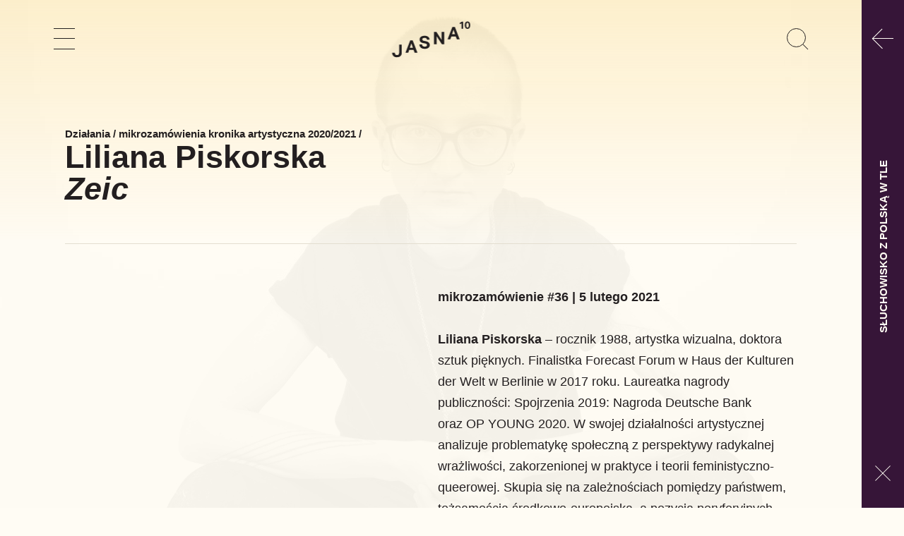

--- FILE ---
content_type: text/html; charset=UTF-8
request_url: https://warszawa.krytykapolityczna.pl/dzialanie/mikrozamowienia/piskorska/
body_size: 10313
content:
<!DOCTYPE html>
<html lang="pl-PL" class="no-js">
<head>
	<meta charset="utf-8">
	<meta http-equiv="X-UA-Compatible" content="IE=edge,chrome=1">
	<meta name="viewport" content="width=device-width, initial-scale=1">
    <!-- Google Tag Manager -->
    <script>(function(w,d,s,l,i){w[l]=w[l]||[];w[l].push({'gtm.start':
    new Date().getTime(),event:'gtm.js'});var f=d.getElementsByTagName(s)[0],
    j=d.createElement(s),dl=l!='dataLayer'?'&l='+l:'';j.async=true;j.src=
    '//www.googletagmanager.com/gtm.js?id='+i+dl;f.parentNode.insertBefore(j,f);
    })(window,document,'script','dataLayer','GTM-K24HRGN');</script>
    <!-- End Google Tag Manager -->
	<title>Zeic &#8211; Jasna 10 | Krytyka Polityczna w Warszawie</title>
<meta name='robots' content='max-image-preview:large' />
<link rel='dns-prefetch' href='//s.w.org' />
<link rel='stylesheet' id='style-css'  href='https://warszawa.krytykapolityczna.pl/wp-content/themes/jasna/style.min.css?ver=1.0' type='text/css' media='all' />
<link rel="canonical" href="https://warszawa.krytykapolityczna.pl/dzialanie/mikrozamowienia/piskorska/" />
<link rel='shortlink' href='https://warszawa.krytykapolityczna.pl/?p=843' />
<link rel="icon" href="https://warszawa.krytykapolityczna.pl/wp-content/uploads/2021/03/cropped-favicon-32x32.png" sizes="32x32" />
<link rel="icon" href="https://warszawa.krytykapolityczna.pl/wp-content/uploads/2021/03/cropped-favicon-192x192.png" sizes="192x192" />
<link rel="apple-touch-icon" href="https://warszawa.krytykapolityczna.pl/wp-content/uploads/2021/03/cropped-favicon-180x180.png" />
<meta name="msapplication-TileImage" content="https://warszawa.krytykapolityczna.pl/wp-content/uploads/2021/03/cropped-favicon-270x270.png" />
<script data-cfasync="false" nonce="f22f1c73-50e6-44c2-8b52-6a2c5fb95427">try{(function(w,d){!function(j,k,l,m){if(j.zaraz)console.error("zaraz is loaded twice");else{j[l]=j[l]||{};j[l].executed=[];j.zaraz={deferred:[],listeners:[]};j.zaraz._v="5874";j.zaraz._n="f22f1c73-50e6-44c2-8b52-6a2c5fb95427";j.zaraz.q=[];j.zaraz._f=function(n){return async function(){var o=Array.prototype.slice.call(arguments);j.zaraz.q.push({m:n,a:o})}};for(const p of["track","set","debug"])j.zaraz[p]=j.zaraz._f(p);j.zaraz.init=()=>{var q=k.getElementsByTagName(m)[0],r=k.createElement(m),s=k.getElementsByTagName("title")[0];s&&(j[l].t=k.getElementsByTagName("title")[0].text);j[l].x=Math.random();j[l].w=j.screen.width;j[l].h=j.screen.height;j[l].j=j.innerHeight;j[l].e=j.innerWidth;j[l].l=j.location.href;j[l].r=k.referrer;j[l].k=j.screen.colorDepth;j[l].n=k.characterSet;j[l].o=(new Date).getTimezoneOffset();if(j.dataLayer)for(const t of Object.entries(Object.entries(dataLayer).reduce((u,v)=>({...u[1],...v[1]}),{})))zaraz.set(t[0],t[1],{scope:"page"});j[l].q=[];for(;j.zaraz.q.length;){const w=j.zaraz.q.shift();j[l].q.push(w)}r.defer=!0;for(const x of[localStorage,sessionStorage])Object.keys(x||{}).filter(z=>z.startsWith("_zaraz_")).forEach(y=>{try{j[l]["z_"+y.slice(7)]=JSON.parse(x.getItem(y))}catch{j[l]["z_"+y.slice(7)]=x.getItem(y)}});r.referrerPolicy="origin";r.src="/cdn-cgi/zaraz/s.js?z="+btoa(encodeURIComponent(JSON.stringify(j[l])));q.parentNode.insertBefore(r,q)};["complete","interactive"].includes(k.readyState)?zaraz.init():j.addEventListener("DOMContentLoaded",zaraz.init)}}(w,d,"zarazData","script");window.zaraz._p=async d$=>new Promise(ea=>{if(d$){d$.e&&d$.e.forEach(eb=>{try{const ec=d.querySelector("script[nonce]"),ed=ec?.nonce||ec?.getAttribute("nonce"),ee=d.createElement("script");ed&&(ee.nonce=ed);ee.innerHTML=eb;ee.onload=()=>{d.head.removeChild(ee)};d.head.appendChild(ee)}catch(ef){console.error(`Error executing script: ${eb}\n`,ef)}});Promise.allSettled((d$.f||[]).map(eg=>fetch(eg[0],eg[1])))}ea()});zaraz._p({"e":["(function(w,d){})(window,document)"]});})(window,document)}catch(e){throw fetch("/cdn-cgi/zaraz/t"),e;};</script></head>

<body class="project-template-default single single-project postid-843 wp-embed-responsive apply-bar">

<header class="main-container" id="jasna-main-header" role="navigation">
    <a class="jasna-logo" href="https://warszawa.krytykapolityczna.pl" id="logo">
        <img src="https://warszawa.krytykapolityczna.pl/wp-content/themes/jasna/img/logo.svg" height="52">
    </a>


    <div class="jasna-main-header"><div class="slide">

        <div class="outer-container"><div class="wrapper">
                            <button class="jasna-nav-toggle unbutton" id="nav-button" type="button" aria-controls="jasna-main-nav" aria-expanded="false" aria-label="Pokaż nawigację">
                    <span class="jasna-icon menu"></span>
                    <span class="visibly-hidden">Pokaż nawigację</span>
                </button>
            
            <button class="jasna-search-toggle unbutton" id="search-toggle" type="button" aria-controls="jasna-search" aria-expanded="false" aria-label="Pokaż formularz wyszukiwania">
                <span class="jasna-icon search"></span>
                <span class="visibly-hidden">Pokaż formularz wyszukiwania</span>
            </button>

        </div></div>

    </div></div>


</header>

<form class="jasna-search-form" id="jasna-search" action="https://warszawa.krytykapolityczna.pl/" method="get"><div class="wrapper"><div class="inner-wrapper">
    <div class="input-wrapper">
        <label class="gul-label visibly-hidden" for="gul-search-input">Szukaj</label>
        <input type="text" name="s" id="jasna-search-input" class="jasna-search-input unbutton s" value="" placeholder="Szukaj…" />
    </div>
    
    <div class="button-wrapper">
        <button type="submit" class="unbutton jasna-search-button">
            <span class="jasna-icon search"></span>
            <span class="visibly-hidden">Szukaj</span>
        </button>
    </div>
</div></div></form>

    
<div id="menu" class="jasna-menu">
    <nav class="main-container">
        
        <a class="jasna-logo" href="https://warszawa.krytykapolityczna.pl">
                            <img src="https://warszawa.krytykapolityczna.pl/wp-content/themes/jasna/img/logo-w.svg" height="52">
                    </a>

    
    
            <ul id="menu-menu-glowne" class="jasna-nav"><li id="menu-item-292" class="menu-item menu-item-type-post_type_archive menu-item-object-project menu-item-292 current-menu-item"><a href="https://warszawa.krytykapolityczna.pl/dzialania/#aktualne-daty">Działania</a></li>
<li id="menu-item-293" class="menu-item menu-item-type-post_type_archive menu-item-object-event menu-item-293"><a href="https://warszawa.krytykapolityczna.pl/kalendarz/#aktualne-daty">Kalendarz</a></li>
<li id="menu-item-328" class="menu-item menu-item-type-post_type menu-item-object-page menu-item-328"><a href="https://warszawa.krytykapolityczna.pl/nabory/">Nabory</a></li>
<li id="menu-item-299" class="menu-item menu-item-type-post_type menu-item-object-page menu-item-299"><a href="https://warszawa.krytykapolityczna.pl/o-nas/">O&nbsp;nas</a></li>
</ul>
            <div class="jasna-footers-footer-container">
            
                <div class="jasna-footers-footer close-toggle closed" data-alts="true">

                    <div class="left section">

                        <div class="tab outer-container">
                            <button class="toggle-button unbutton" aria-controls="jasna-menu-left" aria-expanded="false" aria-label="Pokaż  kontakt | newsletter" data-scroll="true">
                                kontakt | newsletter                            </button>
                        </div>

                        <div class="content" id="jasna-menu-left">
                            
                            <div class="outer-container">
                                <div class="flex">

                                <p><a href="https://www.google.com/maps/place/Jasna+10,+00-013+Warszawa/@52.2344221,21.0097,17z/data=!3m1!4b1!4m5!3m4!1s0x471eccf4d6873eb9:0xb5608843c5590ce2!8m2!3d52.2344221!4d21.0118887">ul.&nbsp;Jasna 10 lok. 3</a><br />
00-013 Warszawa<br />
+48 518 017 919<br />
<a href="/cdn-cgi/l/email-protection#0c666d7f626d3d3c4c677e757875676d7c63606578756f76626d227c60"><span class="__cf_email__" data-cfemail="5a303b29343b6b6a1a3128232e23313b2a3536332e233920343b742a36">[email&#160;protected]</span></a></p>
<p><strong><a href="https://newsletter.krytykapolityczna.pl/?preselect[]=jasna" target="_blank" rel="noopener">NEWSLETTER zapisz się (po&nbsp;kliknięciu w&nbsp;link wybierz Jasną 10)</a></strong></p>
<p>Jasna 10: <span class="c-mrkdwn__highlight">Społeczna</span> <span class="c-mrkdwn__highlight">Instytucja</span> <span class="c-mrkdwn__highlight">Kultury</span> <span class="c-mrkdwn__highlight">Krytyki</span> <span class="c-mrkdwn__highlight">Politycznej</span> realizuje działania współfinansowane przez&nbsp;miasto stołeczne Warszawa. Lokal wykorzystywany dzięki wsparciu m.st. Warszawa – Dzielnicy Śródmieście</p>                                    
                                </div>
                            </div>

                        </div>

                    </div>



                </div>

            
                <div class="jasna-footers-footer close-toggle closed" data-alts="true">

                    <div class="right section">

                        <div class="tab outer-container">
                            <button class="toggle-button unbutton" aria-controls="jasna-menu-right" aria-expanded="false" aria-label="Pokaż  społeczność | dostępność | cookies" data-scroll="true">
                                społeczność | dostępność | cookies                            </button>
                        </div>

                        <div class="content" id="jasna-menu-right">
                            
                            <div class="outer-container">
                                <div class="flex">

                                <p><a href="https://www.facebook.com/Jasna10KP" target="_blank" rel="noopener">facebook</a><br />
<a href="https://www.instagram.com/jasna_10_kp/" target="_blank" rel="noopener">instagram</a><br />
<a href="https://warszawa.krytykapolityczna.pl/o-nas/deklaracja-dostepnosci/" target="_blank" rel="noopener">deklaracja dostępności</a><br />
<a href="https://krytykapolityczna.pl/polityka-cookies/" target="_blank" rel="noopener">polityka cookies</a></p>                                    
                                </div>
                            </div>

                        </div>

                    </div>



                </div>

            
            </div>


        <a class="kp-logo" href="https://krytykapolityczna.pl/">
                            
                <img src="https://warszawa.krytykapolityczna.pl/wp-content/themes/jasna/img/kp-logo-w.svg" height="52">
            
                    </a>
            
    </nav>
</div>

    
<main id="main">
<div class="main-wrapper">
    
    
        <div class="jasna-thumbnail">

    <img width="2500" height="1668" src="https://warszawa.krytykapolityczna.pl/wp-content/uploads/2021/03/Liliana-Piskorska-Zeic-fot-archiwum-wlasne.jpg" class="attachment-full size-full" alt="" loading="lazy" sizes="(max-aspect-ratio:625/417) 150vh, 100vw&quot;" srcset="https://warszawa.krytykapolityczna.pl/wp-content/uploads/2021/03/Liliana-Piskorska-Zeic-fot-archiwum-wlasne.jpg 2500w, https://warszawa.krytykapolityczna.pl/wp-content/uploads/2021/03/Liliana-Piskorska-Zeic-fot-archiwum-wlasne-290x193.jpg 290w, https://warszawa.krytykapolityczna.pl/wp-content/uploads/2021/03/Liliana-Piskorska-Zeic-fot-archiwum-wlasne-580x387.jpg 580w, https://warszawa.krytykapolityczna.pl/wp-content/uploads/2021/03/Liliana-Piskorska-Zeic-fot-archiwum-wlasne-768x512.jpg 768w, https://warszawa.krytykapolityczna.pl/wp-content/uploads/2021/03/Liliana-Piskorska-Zeic-fot-archiwum-wlasne-1536x1025.jpg 1536w, https://warszawa.krytykapolityczna.pl/wp-content/uploads/2021/03/Liliana-Piskorska-Zeic-fot-archiwum-wlasne-2048x1366.jpg 2048w, https://warszawa.krytykapolityczna.pl/wp-content/uploads/2021/03/Liliana-Piskorska-Zeic-fot-archiwum-wlasne-1920x1281.jpg 1920w, https://warszawa.krytykapolityczna.pl/wp-content/uploads/2021/03/Liliana-Piskorska-Zeic-fot-archiwum-wlasne-1280x854.jpg 1280w, https://warszawa.krytykapolityczna.pl/wp-content/uploads/2021/03/Liliana-Piskorska-Zeic-fot-archiwum-wlasne-3x2.jpg 3w, https://warszawa.krytykapolityczna.pl/wp-content/uploads/2021/03/Liliana-Piskorska-Zeic-fot-archiwum-wlasne-193x129.jpg 193w, https://warszawa.krytykapolityczna.pl/wp-content/uploads/2021/03/Liliana-Piskorska-Zeic-fot-archiwum-wlasne-1036x691.jpg 1036w, https://warszawa.krytykapolityczna.pl/wp-content/uploads/2021/03/Liliana-Piskorska-Zeic-fot-archiwum-wlasne-518x346.jpg 518w, https://warszawa.krytykapolityczna.pl/wp-content/uploads/2021/03/Liliana-Piskorska-Zeic-fot-archiwum-wlasne-345x230.jpg 345w" />
</div>
    
        
<div class="jasna-header first">
    <div class="container"><div class="grid"><div class="col-12 col-md-10 offset-md-1 col-lg-6 offset-lg-0">
                <div class="path"><a href="https://warszawa.krytykapolityczna.pl/dzialania/">Działania</a> / 
                <a href="https://warszawa.krytykapolityczna.pl/dzialanie/mikrozamowienia/">mikrozamówienia kronika artystyczna 2020/2021</a>&nbsp;/

            </div>
        
            </div></div></div>
</div>

<header class="jasna-header sticky ">

    <div class="container"><div class="grid"><div class="col-12 col-md-10 offset-md-1 col-lg-6 offset-lg-0">
        
        
        <h1>Liliana Piskorska<br /> <em>Zeic</em></h1>


    </div></div></div>

</header>

<div class="jasna-header last">
    <div class="container"><div class="grid"><div class="col-12 col-md-10 offset-md-1 col-lg-6 offset-lg-0">
            </div></div></div>
</div>

<div class="container"><div class="grid"><div class="col-12 col-md-10 offset-md-1 col-lg-12 offset-lg-0">

    <hr />

</div></div></div>
        <article class="jasna-single">
            
            <div class="second-bg">
            
                <div class="jasna-thumbnail">

    <img width="2500" height="1668" src="https://warszawa.krytykapolityczna.pl/wp-content/uploads/2021/03/Liliana-Piskorska-Zeic-fot-archiwum-wlasne.jpg" class="attachment-full size-full" alt="" loading="lazy" sizes="(max-aspect-ratio:625/417) 150vh, 100vw&quot;" srcset="https://warszawa.krytykapolityczna.pl/wp-content/uploads/2021/03/Liliana-Piskorska-Zeic-fot-archiwum-wlasne.jpg 2500w, https://warszawa.krytykapolityczna.pl/wp-content/uploads/2021/03/Liliana-Piskorska-Zeic-fot-archiwum-wlasne-290x193.jpg 290w, https://warszawa.krytykapolityczna.pl/wp-content/uploads/2021/03/Liliana-Piskorska-Zeic-fot-archiwum-wlasne-580x387.jpg 580w, https://warszawa.krytykapolityczna.pl/wp-content/uploads/2021/03/Liliana-Piskorska-Zeic-fot-archiwum-wlasne-768x512.jpg 768w, https://warszawa.krytykapolityczna.pl/wp-content/uploads/2021/03/Liliana-Piskorska-Zeic-fot-archiwum-wlasne-1536x1025.jpg 1536w, https://warszawa.krytykapolityczna.pl/wp-content/uploads/2021/03/Liliana-Piskorska-Zeic-fot-archiwum-wlasne-2048x1366.jpg 2048w, https://warszawa.krytykapolityczna.pl/wp-content/uploads/2021/03/Liliana-Piskorska-Zeic-fot-archiwum-wlasne-1920x1281.jpg 1920w, https://warszawa.krytykapolityczna.pl/wp-content/uploads/2021/03/Liliana-Piskorska-Zeic-fot-archiwum-wlasne-1280x854.jpg 1280w, https://warszawa.krytykapolityczna.pl/wp-content/uploads/2021/03/Liliana-Piskorska-Zeic-fot-archiwum-wlasne-3x2.jpg 3w, https://warszawa.krytykapolityczna.pl/wp-content/uploads/2021/03/Liliana-Piskorska-Zeic-fot-archiwum-wlasne-193x129.jpg 193w, https://warszawa.krytykapolityczna.pl/wp-content/uploads/2021/03/Liliana-Piskorska-Zeic-fot-archiwum-wlasne-1036x691.jpg 1036w, https://warszawa.krytykapolityczna.pl/wp-content/uploads/2021/03/Liliana-Piskorska-Zeic-fot-archiwum-wlasne-518x346.jpg 518w, https://warszawa.krytykapolityczna.pl/wp-content/uploads/2021/03/Liliana-Piskorska-Zeic-fot-archiwum-wlasne-345x230.jpg 345w" />
</div>
                
                <section class="jasna-content">
    <div class="container"><div class="grid"><div class="col-12 col-md-10 offset-md-1 col-lg-6 offset-lg-6">

        <div class="wrapper text-content">

            <p><strong>mikrozamówienie #36 | 5 lutego 2021</strong></p>
<p><strong>Liliana Piskorska</strong> – rocznik 1988, artystka wizualna, doktora sztuk pięknych. Finalistka Forecast Forum w&nbsp;Haus der Kulturen der Welt w&nbsp;Berlinie w&nbsp;2017 roku. Laureatka nagrody publiczności: Spojrzenia 2019: Nagroda Deutsche Bank oraz&nbsp;OP&nbsp;YOUNG 2020. W&nbsp;swojej działalności artystycznej analizuje problematykę społeczną z&nbsp;perspektywy radykalnej wrażliwości, zakorzenionej w&nbsp;praktyce i&nbsp;teorii feministyczno-queerowej. Skupia się na&nbsp;zależnościach pomiędzy państwem, tożsamością środkowo-europejską, a&nbsp;pozycją peryferyjnych tożsamości. Działa intermedialnie tworząc m.in.&nbsp;elementy instalacyjno-rzeźbiarskie, wideo i&nbsp;fotografie, pracuje z&nbsp;tekstem.</p>
<p>strona: <a href="http://lilianapiskorska.com/">http://lilianapiskorska.com/</a></p>
<figure><img loading="lazy" class="attachment-full size-full" src="https://warszawa.krytykapolityczna.pl/wp-content/uploads/2021/03/Liliana-Piskorska-Zeic-fot-archiwum-wlasne-1280x854.jpg" sizes="(max-width: 1280px) 100vw, 1280px" srcset="https://warszawa.krytykapolityczna.pl/wp-content/uploads/2021/03/Liliana-Piskorska-Zeic-fot-archiwum-wlasne-1280x854.jpg 1280w, https://warszawa.krytykapolityczna.pl/wp-content/uploads/2021/03/Liliana-Piskorska-Zeic-fot-archiwum-wlasne-768x512.jpg 768w, https://warszawa.krytykapolityczna.pl/wp-content/uploads/2021/03/Liliana-Piskorska-Zeic-fot-archiwum-wlasne-1024x683.jpg 1024w, https://warszawa.krytykapolityczna.pl/wp-content/uploads/2021/03/Liliana-Piskorska-Zeic-fot-archiwum-wlasne-1536x1025.jpg 1536w, https://warszawa.krytykapolityczna.pl/wp-content/uploads/2021/03/Liliana-Piskorska-Zeic-fot-archiwum-wlasne-2048x1366.jpg 2048w, https://warszawa.krytykapolityczna.pl/wp-content/uploads/2021/03/Liliana-Piskorska-Zeic-fot-archiwum-wlasne-1920x1281.jpg 1920w, https://warszawa.krytykapolityczna.pl/wp-content/uploads/2021/03/Liliana-Piskorska-Zeic-fot-archiwum-wlasne-683x456.jpg 683w, https://warszawa.krytykapolityczna.pl/wp-content/uploads/2021/03/Liliana-Piskorska-Zeic-fot-archiwum-wlasne-3x2.jpg 3w, https://warszawa.krytykapolityczna.pl/wp-content/uploads/2021/03/Liliana-Piskorska-Zeic-fot-archiwum-wlasne.jpg 2500w" alt="" width="1280" height="854" /></figure>
<p>Praca powstała jako część cyklu „<a href="https://krytykapolityczna.pl/o-nas/warszawa/program/mikrozamowienia/">mikrozamówienia</a>” realizowanego przez&nbsp;<a href="https://krytykapolityczna.pl/o-nas/warszawa/">Jasną 10: Warszawską Świetlicę Krytyki Politycznej</a> w&nbsp;ramach programu „Centrum Jasna” finansowanego ze&nbsp;środków Miasta Stołecznego Warszawy.</p>
<p>Kurator: <strong>Wojtek Zrałek-Kossakowski</strong></p>
        </div>

    </div></div></div>

</section>                
            </div>

            
            
              <div class="third-bg">
                
                <div class="jasna-thumbnail">

    <img width="2500" height="1668" src="https://warszawa.krytykapolityczna.pl/wp-content/uploads/2021/03/Liliana-Piskorska-Zeic-fot-archiwum-wlasne.jpg" class="attachment-full size-full" alt="" loading="lazy" sizes="(max-aspect-ratio:625/417) 150vh, 100vw&quot;" srcset="https://warszawa.krytykapolityczna.pl/wp-content/uploads/2021/03/Liliana-Piskorska-Zeic-fot-archiwum-wlasne.jpg 2500w, https://warszawa.krytykapolityczna.pl/wp-content/uploads/2021/03/Liliana-Piskorska-Zeic-fot-archiwum-wlasne-290x193.jpg 290w, https://warszawa.krytykapolityczna.pl/wp-content/uploads/2021/03/Liliana-Piskorska-Zeic-fot-archiwum-wlasne-580x387.jpg 580w, https://warszawa.krytykapolityczna.pl/wp-content/uploads/2021/03/Liliana-Piskorska-Zeic-fot-archiwum-wlasne-768x512.jpg 768w, https://warszawa.krytykapolityczna.pl/wp-content/uploads/2021/03/Liliana-Piskorska-Zeic-fot-archiwum-wlasne-1536x1025.jpg 1536w, https://warszawa.krytykapolityczna.pl/wp-content/uploads/2021/03/Liliana-Piskorska-Zeic-fot-archiwum-wlasne-2048x1366.jpg 2048w, https://warszawa.krytykapolityczna.pl/wp-content/uploads/2021/03/Liliana-Piskorska-Zeic-fot-archiwum-wlasne-1920x1281.jpg 1920w, https://warszawa.krytykapolityczna.pl/wp-content/uploads/2021/03/Liliana-Piskorska-Zeic-fot-archiwum-wlasne-1280x854.jpg 1280w, https://warszawa.krytykapolityczna.pl/wp-content/uploads/2021/03/Liliana-Piskorska-Zeic-fot-archiwum-wlasne-3x2.jpg 3w, https://warszawa.krytykapolityczna.pl/wp-content/uploads/2021/03/Liliana-Piskorska-Zeic-fot-archiwum-wlasne-193x129.jpg 193w, https://warszawa.krytykapolityczna.pl/wp-content/uploads/2021/03/Liliana-Piskorska-Zeic-fot-archiwum-wlasne-1036x691.jpg 1036w, https://warszawa.krytykapolityczna.pl/wp-content/uploads/2021/03/Liliana-Piskorska-Zeic-fot-archiwum-wlasne-518x346.jpg 518w, https://warszawa.krytykapolityczna.pl/wp-content/uploads/2021/03/Liliana-Piskorska-Zeic-fot-archiwum-wlasne-345x230.jpg 345w" />
</div>

                
    <section class="jasna-modules" >

        <div class="wrapper">

            





    <div class="jasna-module jasna-module-text" >
    
                
    
        <div class="container"><div class="grid"><div class="col-12 col-md-10 offset-md-1 col-lg-6 offset-lg-3">

            <div class="wrapper text-content">
                <div class="wpb_text_column wpb_content_element">
<div class="wpb_wrapper">
<h3 style="text-align: center">Jako odpowiedź na&nbsp;zaproszenie<br />
do cyklu mikrozamówień<br />
postanowiłam zmienić nazwisko.<br />
<em>Liliana Piskorska (Zeic)</em></h3>
<p><em>Jako odpowiedź na&nbsp;zaproszenie Jasnej 10 | Krytyki Politycznej w&nbsp;Warszawie, postanowiłam zmienić nazwisko. Dziękuję Ci&nbsp;za&nbsp;to, Krytyko Polityczna. Od&nbsp;pewnego czasu czekałam na&nbsp;idealny moment, by&nbsp;to&nbsp;zrobić. Teraz się to, dzięki Tobie, wydarzyło.</em></p>
<p><em>W&nbsp;tym momencie moje&nbsp;imię i&nbsp;nazwisko to&nbsp;Liliana Piskorska. Zmieniam je&nbsp;na&nbsp;Liliana Zeic. Przez&nbsp;cały rok 2021 będę używać przejściowej formy: Liliana Piskorska (Zeic), bo&nbsp;chciałabym żeby&nbsp;wszystkie osoby wiedziały, że&nbsp;ja&nbsp;to&nbsp;nadal ja.</em></p>
<p><em>29 stycznia wystąpiłam o&nbsp;zmianę do&nbsp;Urzędu Stanu Cywilnego we&nbsp;Wrocławiu, konkretnie do&nbsp;Działu Sprostowań Uzupełnień i&nbsp;Unieważnień Aktów Stanu Cywilnego oraz&nbsp;Zmian Imion i&nbsp;Nazwisk. Zapłaciłam 37 zł opłaty skarbowej oraz&nbsp;8 zł za&nbsp;przejechanie tramwajem od&nbsp;domu do&nbsp;urzędu i&nbsp;z&nbsp;powrotem.</em></p>
<p><em>Trzymajcie kciuki, żeby&nbsp;wszystko poszło dobrze.</em></p>
<p><em>Poniżej uzasadnienie, które dołączyłam do&nbsp;wniosku o&nbsp;zmianę nazwiska.</em></p>
</div>
</div>            </div>

        </div></div></div>

        </div>
        
            
            
            
            
            
            





    <div class="jasna-module jasna-module-text light" style="background-color: #FFFFFF;">
    
                
    
        <div class="container"><div class="grid"><div class="col-12 col-md-10 offset-md-1 col-lg-6 offset-lg-3">

            <div class="wrapper text-content">
                <div class="wpb_text_column wpb_content_element">
<div class="wpb_wrapper">
<p>(…) Wnioskuję o&nbsp;zmianę nazwiska z&nbsp;nazwiska mojego&nbsp;ojca (Piskorski) na&nbsp;panieńskie nazwisko mojej&nbsp;matki (Zeic). Mój&nbsp;wniosek chciałabym uzasadnić przy pomocy poniższych czterech powodów:</p>
</div>
</div>
<div class="vc_empty_space"></div>
<div class="wpb_text_column wpb_content_element">
<div class="wpb_wrapper">
<p style="text-align: center"><strong>1.</strong></p>
<p>Powrót do&nbsp;linii matek jest dla mnie gestem symbolicznym i&nbsp;feministycznym. Z&nbsp;pokolenia na&nbsp;pokolenie tracimy nazwiska naszych matek, tracimy je&nbsp;ciągle od&nbsp;nowa, by&nbsp;za&nbsp;chwilę stracić je&nbsp;kolejny raz. Historia naszej genealogii jest historią zapominania, historią pisaną po&nbsp;linii męskiej, historią przekazywania (tożsamości/własności) poprzez nazwisko po&nbsp;ojcu na&nbsp;nazwisko po&nbsp;mężu. Chciałabym przeciwstawić się tej&nbsp;tradycji, której&nbsp;nie&nbsp;lubię i&nbsp;nie&nbsp;szanuję, wyrażając nadzieję, że&nbsp;Urząd Miasta Wrocławia wesprze mnie w&nbsp;mojej&nbsp;decyzji. Zdaję sobie jednocześnie sprawę, że&nbsp;mój&nbsp;mikro-gest powrotu do&nbsp;linii matek jest tak&nbsp;naprawdę powrotem do&nbsp;linii jednej matki – ona sama przecież nazwisko otrzymała od&nbsp;swojego ojca. Cofając się dalej w&nbsp;tył: jej matka (moja babcia) przy zamążpójściu pożegnała się z&nbsp;nazwiskiem Gronczewska, a&nbsp;moja prababcia pożegnała się z&nbsp;Gabrych. Pozwolę sobie w&nbsp;tym miejscu zacytować Sarę Ahmed, która&nbsp;w&nbsp;książce “Living a&nbsp;feminist life” mówi: Z&nbsp;zasady nie&nbsp;cytuję żadnych białych mężczyzn (a&nbsp;kiedy mówię “białych mężczyzn” chodzi mi&nbsp;o&nbsp;instytucję białego mężczyzny). (…) Cytaty to&nbsp;feministyczna pamięć. (…) Cytaty mogą być feministycznymi cegłami: to&nbsp;materiały, z&nbsp;których&nbsp;budujemy nasze domostwa. (…) A&nbsp;może to&nbsp;tylko&nbsp;feministyczna słoma? (Ahmed, 2017, tłum. własne)</p>
<p>Decyzja o&nbsp;zmianie nazwiska, jest dla mnie decyzją by&nbsp;cytować moją matkę.</p>
</div>
</div>
<div class="vc_empty_space"></div>
<div class="wpb_text_column wpb_content_element">
<div class="wpb_wrapper">
<p style="text-align: center"><strong>2.</strong></p>
<p>Los, który&nbsp;tak&nbsp;naprawdę nie&nbsp;był losem, ale&nbsp;polityką historyczną PRL, ułożył jednak moją historię rodzinną w&nbsp;ten sposób, że&nbsp;ojciec mojej&nbsp;matki Edmund, urodził się pod&nbsp;innym nazwiskiem – dokładnie: Zeitz (czytane Caic). Nazwisko to&nbsp;zostało spolszczone w&nbsp;roku 1953, bo&nbsp;“były naciski”. Mama, urodzona w&nbsp;roku 1955, była więc&nbsp;pierwszą osobą w&nbsp;rodzinie urodzoną jako Zeic. Spolszczenie tego niemieckiego nazwiska było aktem normalizującym, normującym i&nbsp;natywistycznym – bardzo tożsamym z&nbsp;innymi ówczesnymi działaniami nastawionymi na&nbsp;tworzenie polsko-sowieckiej tożsamości. Powstała dziwna językowa hybryda i&nbsp;od&nbsp;tej&nbsp;pory nikt nie&nbsp;wie jak to&nbsp;pisać. Powrót do&nbsp;tej&nbsp;hybrydycznej formy wydaje mi&nbsp;się aktem dopasowanym do&nbsp;mojego&nbsp;nienormatywnego i&nbsp;niedopasowanego społecznie homoseksualnego ciała.</p>
</div>
</div>
<div class="vc_empty_space"></div>
<div class="wpb_text_column wpb_content_element">
<div class="wpb_wrapper">
<p style="text-align: center"><strong>3.</strong></p>
<p>Los, tutaj z&nbsp;kolei pod&nbsp;postacią niemieckiej gramatyki, ofiarował mi&nbsp;jeszcze jeden prezent, nazwisko Zeic nie&nbsp;jest zgenderowane jak większość polskich nazwisk (Piskorska/ Piskorski). Umożliwia więc&nbsp;pójście kroczek dalej w&nbsp;stronę tożsamości trochę bardziej niebinarnej, trochę bardziej queerowej i&nbsp;przyjemne uwolnienie od&nbsp;nieznośności polskiego języka genderującego WSZYSTKO CO&nbsp;SIĘ DA. Tego języka, który&nbsp;wymaga stosowania dużej ilości językowych wygibasów, bo&nbsp;stosować bardziej neutralne płciowo słownictwo, co&nbsp;jest z&nbsp;jednej strony dobrą zabawą i&nbsp;ćwiczeniem z&nbsp;uważności, choć z&nbsp;drugiej strony może nieźle wymęczyć. Tutaj zacytuję: “Jak to&nbsp;możliwe, że&nbsp;słowa nie&nbsp;są&nbsp;wystarczająco dobre?” (Argonauci, Maggie Nelson). Okazuje się więc, że&nbsp;akt feministyczny może być również aktem queerowym, co&nbsp;pięknie kieruje nas w&nbsp;stronę intersekcjonalności i&nbsp;przypomina (mam nadzieję), że&nbsp;jedno drugiego nie&nbsp;wyklucza.</p>
</div>
</div>
<div class="vc_empty_space"></div>
<div class="wpb_text_column wpb_content_element">
<div class="wpb_wrapper">
<p style="text-align: center"><strong>4.</strong></p>
<p>I&nbsp;powód ostatni, droga osobo urzędnicza, która&nbsp;zajmujesz się moim wnioskiem. Tutaj zacytuję statystyki: w&nbsp;Polsce ok&nbsp;3-4 mln osób żyje w&nbsp;rodzinach z&nbsp;doświadczeniem choroby alkoholowej, uzależnienia i&nbsp;współuzależnienia, 1,5-2 mln dzieci wychowuje się w&nbsp;takich rodzinach. Moja decyzja jest również spowodowana prostym faktem, że&nbsp;byłam częścią tej&nbsp;grupy, a&nbsp;zmiana nazwiska umożliwi mi&nbsp;wzięcie jeszcze jednego kroku oddalającego od&nbsp;mojego&nbsp;alkoholowego ojca. Co, jestem pewna, przyniesie mi&nbsp;samej dużo radości. A&nbsp;komuś jeszcze, przyniesie może jeden spokojny oddech, z&nbsp;powodu upublicznienia tego doświadczenia. Mi&nbsp;coś robi, gdy&nbsp;o&nbsp;tym czytam, może komuś też coś to&nbsp;zrobi.</p>
</div>
</div>
<div class="vc_empty_space"></div>
<div class="wpb_text_column wpb_content_element">
<div class="wpb_wrapper">
<p style="text-align: center">Proszę o&nbsp;pozytywne rozpatrzenie mojego&nbsp;wniosku.</p>
</div>
</div>            </div>

        </div></div></div>

        </div>
        
            
            
            
            
            
            





    <div class="jasna-module jasna-module-image light" style="background-color: #FFFFFF;">
    
                
    
        <figure class="wrapper">

            <img width="2560" height="1921" src="https://warszawa.krytykapolityczna.pl/wp-content/uploads/2021/03/Liliana-Piskorska-Zeic_Urząd-Stanu-Cywilnego-scaled.jpeg" class="attachment-7680x size-7680x" alt="" loading="lazy" sizes="(max-width: 160em) 100vw, 160em" srcset="https://warszawa.krytykapolityczna.pl/wp-content/uploads/2021/03/Liliana-Piskorska-Zeic_Urząd-Stanu-Cywilnego-scaled.jpeg 2560w, https://warszawa.krytykapolityczna.pl/wp-content/uploads/2021/03/Liliana-Piskorska-Zeic_Urząd-Stanu-Cywilnego-290x218.jpeg 290w, https://warszawa.krytykapolityczna.pl/wp-content/uploads/2021/03/Liliana-Piskorska-Zeic_Urząd-Stanu-Cywilnego-580x435.jpeg 580w, https://warszawa.krytykapolityczna.pl/wp-content/uploads/2021/03/Liliana-Piskorska-Zeic_Urząd-Stanu-Cywilnego-768x576.jpeg 768w, https://warszawa.krytykapolityczna.pl/wp-content/uploads/2021/03/Liliana-Piskorska-Zeic_Urząd-Stanu-Cywilnego-1536x1152.jpeg 1536w, https://warszawa.krytykapolityczna.pl/wp-content/uploads/2021/03/Liliana-Piskorska-Zeic_Urząd-Stanu-Cywilnego-2048x1536.jpeg 2048w, https://warszawa.krytykapolityczna.pl/wp-content/uploads/2021/03/Liliana-Piskorska-Zeic_Urząd-Stanu-Cywilnego-1920x1440.jpeg 1920w, https://warszawa.krytykapolityczna.pl/wp-content/uploads/2021/03/Liliana-Piskorska-Zeic_Urząd-Stanu-Cywilnego-1280x960.jpeg 1280w, https://warszawa.krytykapolityczna.pl/wp-content/uploads/2021/03/Liliana-Piskorska-Zeic_Urząd-Stanu-Cywilnego-3x2.jpeg 3w, https://warszawa.krytykapolityczna.pl/wp-content/uploads/2021/03/Liliana-Piskorska-Zeic_Urząd-Stanu-Cywilnego-193x145.jpeg 193w, https://warszawa.krytykapolityczna.pl/wp-content/uploads/2021/03/Liliana-Piskorska-Zeic_Urząd-Stanu-Cywilnego-1036x777.jpeg 1036w, https://warszawa.krytykapolityczna.pl/wp-content/uploads/2021/03/Liliana-Piskorska-Zeic_Urząd-Stanu-Cywilnego-518x389.jpeg 518w, https://warszawa.krytykapolityczna.pl/wp-content/uploads/2021/03/Liliana-Piskorska-Zeic_Urząd-Stanu-Cywilnego-345x259.jpeg 345w" />
        </figure>


        </div>
        
            
            
            
            
            
            
            
        </div>

    </section>

            
              </div>

            
        </article>

        <div class="sections-container">
            <div class="third-bg">
                <div class="jasna-thumbnail">

    <img width="2500" height="1668" src="https://warszawa.krytykapolityczna.pl/wp-content/uploads/2021/03/Liliana-Piskorska-Zeic-fot-archiwum-wlasne.jpg" class="attachment-full size-full" alt="" loading="lazy" sizes="(max-aspect-ratio:625/417) 150vh, 100vw&quot;" srcset="https://warszawa.krytykapolityczna.pl/wp-content/uploads/2021/03/Liliana-Piskorska-Zeic-fot-archiwum-wlasne.jpg 2500w, https://warszawa.krytykapolityczna.pl/wp-content/uploads/2021/03/Liliana-Piskorska-Zeic-fot-archiwum-wlasne-290x193.jpg 290w, https://warszawa.krytykapolityczna.pl/wp-content/uploads/2021/03/Liliana-Piskorska-Zeic-fot-archiwum-wlasne-580x387.jpg 580w, https://warszawa.krytykapolityczna.pl/wp-content/uploads/2021/03/Liliana-Piskorska-Zeic-fot-archiwum-wlasne-768x512.jpg 768w, https://warszawa.krytykapolityczna.pl/wp-content/uploads/2021/03/Liliana-Piskorska-Zeic-fot-archiwum-wlasne-1536x1025.jpg 1536w, https://warszawa.krytykapolityczna.pl/wp-content/uploads/2021/03/Liliana-Piskorska-Zeic-fot-archiwum-wlasne-2048x1366.jpg 2048w, https://warszawa.krytykapolityczna.pl/wp-content/uploads/2021/03/Liliana-Piskorska-Zeic-fot-archiwum-wlasne-1920x1281.jpg 1920w, https://warszawa.krytykapolityczna.pl/wp-content/uploads/2021/03/Liliana-Piskorska-Zeic-fot-archiwum-wlasne-1280x854.jpg 1280w, https://warszawa.krytykapolityczna.pl/wp-content/uploads/2021/03/Liliana-Piskorska-Zeic-fot-archiwum-wlasne-3x2.jpg 3w, https://warszawa.krytykapolityczna.pl/wp-content/uploads/2021/03/Liliana-Piskorska-Zeic-fot-archiwum-wlasne-193x129.jpg 193w, https://warszawa.krytykapolityczna.pl/wp-content/uploads/2021/03/Liliana-Piskorska-Zeic-fot-archiwum-wlasne-1036x691.jpg 1036w, https://warszawa.krytykapolityczna.pl/wp-content/uploads/2021/03/Liliana-Piskorska-Zeic-fot-archiwum-wlasne-518x346.jpg 518w, https://warszawa.krytykapolityczna.pl/wp-content/uploads/2021/03/Liliana-Piskorska-Zeic-fot-archiwum-wlasne-345x230.jpg 345w" />
</div>

                

    <article id="eventstable" class="jasna-section jasna-events-archive-container">
    	</article>
	                
                
        <div class="jasna-page-nav">

            <div class="container">
                <div class="grid">
                    <div class="col-12 col-md-6 prev">
                        
                        <a class="grid box" href="https://warszawa.krytykapolityczna.pl/dzialanie/mikrozamowienia/lenarczyk/">

                            <div class="col-3 col-md-2"><span class="jasna-icon-container"><span class="jasna-icon arrow left"></span></span></div>

                            <div class="col-9 col-md-10 col-lg-8">
                                <div class="index">poprzednie mikrozamówienie</div>
                                <div class="title">Marcin Lenarczyk djLenar<br /> <em>Powoli &#8211; tryptyk</em></div>
                            </div>
                        </a>

                        
                    </div>

                    <div class="col-12 hr">

                        <hr />

                    </div>

                    <div class="col-12 col-md-6 next">
                        
                        <a class="grid box" href="https://warszawa.krytykapolityczna.pl/dzialanie/mikrozamowienia/jedrusik/">

                            <div class="col-9 col-md-10 col-lg-8 offset-lg-2">
                                <div class="index">następne mikrozamówienie</div>
                                <div class="title">Joanna Jędrusik<br /> <em>Jak zostałam dzikiem</em></div>
                            </div>

                            <div class="col-3 col-md-2"><span class="jasna-icon-container"><span class="jasna-icon arrow right"></span></span></div>

                        </a>

                        
                    </div>
                </div>
            </div>

        </div>

        
            <div class="jasna-page-nav-button">
                <div class="container"><div class="grid">
                    <div class="col-12">
                        <div class="wrapper text-content">
                            <a href="https://warszawa.krytykapolityczna.pl/dzialanie/mikrozamowienia/#subprojects" class="button">
                                zobacz wszystkie mikrozamówienia                            </a>
                        </div>
                    </div>
                </div></div>
            </div>

        
     


                
                                
            </div>
        </div>
    
    

    
</div>


</main>

<footer class="jasna-footer" id="footer">
    <div class="container">
        <div class="grid align-center jasna-footer-container">

            
          <div class="logo">
              <a href="https://krytykapolityczna.pl/">
                  <img src="https://warszawa.krytykapolityczna.pl/wp-content/themes/jasna/img/kp-logo.svg" height="52">
              </a>
          </div>
                    
            
            <div class="col-12">
            
                <h2>Wieczór tradycyjnych pieśni gejowskich</h2><p><a href="https://warszawa.krytykapolityczna.pl/dzialanie/pogram-solidarnosciowy/pilarski/">zapraszamy</a></p>            
            </div>
        </div>
    </div>

    <div class="jasna-footers-footer-container">
        
        <div class="jasna-footers-footer close-toggle closed" data-alts="true">

            <div class="left section">

                <div class="tab outer-container">
                    <button class="toggle-button unbutton" aria-controls="jasna-footer-left" aria-expanded="false" aria-label="Pokaż  kontakt | newsletter" data-scroll="true">
                        kontakt | newsletter                    </button>
                </div>

                <div class="content" id="jasna-footer-left">
                    <div class="outer-container">
                        <div class="flex">

                            <p><a href="https://www.google.com/maps/place/Jasna+10,+00-013+Warszawa/@52.2344221,21.0097,17z/data=!3m1!4b1!4m5!3m4!1s0x471eccf4d6873eb9:0xb5608843c5590ce2!8m2!3d52.2344221!4d21.0118887">ul.&nbsp;Jasna 10 lok. 3</a><br />
00-013 Warszawa<br />
+48 518 017 919<br />
<a href="/cdn-cgi/l/email-protection#d9b3b8aab7b8e8e999b2aba0ada0b2b8a9b6b5b0ada0baa3b7b8f7a9b5"><span class="__cf_email__" data-cfemail="f59f94869b94c4c5b59e878c818c9e94859a999c818c968f9b94db8599">[email&#160;protected]</span></a></p>
<p><strong><a href="https://newsletter.krytykapolityczna.pl/?preselect[]=jasna" target="_blank" rel="noopener">NEWSLETTER zapisz się (po&nbsp;kliknięciu w&nbsp;link wybierz Jasną 10)</a></strong></p>
<p>Jasna 10: <span class="c-mrkdwn__highlight">Społeczna</span> <span class="c-mrkdwn__highlight">Instytucja</span> <span class="c-mrkdwn__highlight">Kultury</span> <span class="c-mrkdwn__highlight">Krytyki</span> <span class="c-mrkdwn__highlight">Politycznej</span> realizuje działania współfinansowane przez&nbsp;miasto stołeczne Warszawa. Lokal wykorzystywany dzięki wsparciu m.st. Warszawa – Dzielnicy Śródmieście</p>                            
                        </div>
                    </div>
                    
                </div>

            </div>



        </div>
    
        
        <div class="jasna-footers-footer close-toggle closed" data-alts="true">

            <div class="right section">

                <div class="tab outer-container">
                    <button class="toggle-button unbutton" aria-controls="jasna-footer-right" aria-expanded="false" aria-label="Pokaż  społeczność | dostępność | cookies" data-scroll="true">
                        społeczność | dostępność | cookies                    </button>
                </div>

                <div class="content" id="jasna-footer-right">
                    <div class="outer-container">
                        <div class="flex">

                            <p><a href="https://www.facebook.com/Jasna10KP" target="_blank" rel="noopener">facebook</a><br />
<a href="https://www.instagram.com/jasna_10_kp/" target="_blank" rel="noopener">instagram</a><br />
<a href="https://warszawa.krytykapolityczna.pl/o-nas/deklaracja-dostepnosci/" target="_blank" rel="noopener">deklaracja dostępności</a><br />
<a href="https://krytykapolityczna.pl/polityka-cookies/" target="_blank" rel="noopener">polityka cookies</a></p>                            
                        </div>
                    </div>
                    
                </div>

            </div>



        </div>
    
        </div>
    


</footer>

<template id="playertml">
    <section class="player audio">
        <div class="audio-wrapper">
            
            <div class="audio-description"></div>
        
            <button class="playpause unbutton" aria-pressed="false">
                <span class="visibly-hidden">Włącz dźwięk</span>
                <img src="https://warszawa.krytykapolityczna.pl/wp-content/themes/jasna/img/speaker.svg" />
            </button>

            <div class="progressbar" role="progressbar" aria-valuenow="0" aria-valuemin="0" aria-valuemax="100">

                <div class="progress"></div>

                <div class="visibly-hidden">0%</div>

            </div>

            <div class="time">
                <span class="current">00:00</span>
                /
                <span class="duration">00:00</span>
            </div>

        </div>
    </section>
</template>


<aside id="lightboxGallery" class="jasna-module jasna-lightbox">
    
    <button class="unbutton jasna-lightbox-close">
        <span class="jasna-icon close"></span>
    </button>
    
    <div id="lightboxGalleryContent"></div>
</aside>


<div class="jasna-apply-lightbox close-toggle closed" id="alertcontainer">
    <div class="jasna-apply-bar"><div class="main-container">
        
        <button class="toggle-button reveal unbutton header-button" aria-controls="lightbox-sluchowisko-z-polska-w-tle" aria-expanded="false" aria-label="SŁUCHOWISKO Z POLSKĄ W TLE">
            <span class="jasna-icon arrow down"></span>
            <span class="visibly-hidden">Pokaż</span>
        </button>

        <button class="remove-apply-bar unbutton" id="closealert" data-cookie="alert-sluchowisko-z-polska-w-tle">
            <span class="jasna-icon close"></span>
        </button>
        
        <div class="container"><div class="grid align-center">
            <div class="col-9 col-md-12">
                SŁUCHOWISKO Z POLSKĄ W TLE            </div>

        </div></div>
    </div></div>
    
    <div class="jasna-apply-content">

        <div class="container"><div class="grid align-center"><div class="col-12 col-md-10 offset-md-1 col-lg-12 offset-lg-0">
            
            <div class="wrapper">
            
                <h2>SŁUCHOWISKO Z POLSKĄ W TLE</h2>

                <p class="p1">Dzień z życia ukraińskiej aktorki.<br />
Warszawa uszami migrantki.</p>
<p class="p1">scenariusz, montaż, reżyseria:<br />
Oksana <strong>Cherkashyna<br />
</strong>Marcin <strong>Lenarczyk<br />
</strong>Wojtek <strong>Zrałek-Kossakowski</strong></p>
                
                    <p><a href="https://warszawa.krytykapolityczna.pl/dzialanie/wmw/wmw2024/szpwt/" class="button">Dowiedz się więcej</a></p>

                                
            </div>
            
        </div></div></div>
    </div>
    
</div>


<script data-cfasync="false" src="/cdn-cgi/scripts/5c5dd728/cloudflare-static/email-decode.min.js"></script><script type='text/javascript' src='https://warszawa.krytykapolityczna.pl/wp-content/themes/jasna/js/swiper-bundle.min.js?ver=6.4.10' id='swiper-js'></script>
<script type='text/javascript' id='scripts-js-extra'>
/* <![CDATA[ */
var jasna = {"ajax_url":"https:\/\/warszawa.krytykapolityczna.pl\/wp-admin\/admin-ajax.php","template_directory":"https:\/\/warszawa.krytykapolityczna.pl\/wp-content\/themes\/jasna"};
/* ]]> */
</script>
<script type='text/javascript' src='https://warszawa.krytykapolityczna.pl/wp-content/themes/jasna/js/scripts.min.js?ver=1.0' id='scripts-js'></script>

<!-- Google Tag Manager (noscript) -->
<noscript><iframe src="//www.googletagmanager.com/ns.html?id=GTM-K24HRGN"
height="0" width="0" style="display:none;visibility:hidden"></iframe></noscript>
<!-- End Google Tag Manager (noscript) -->


<script defer src="https://static.cloudflareinsights.com/beacon.min.js/vcd15cbe7772f49c399c6a5babf22c1241717689176015" integrity="sha512-ZpsOmlRQV6y907TI0dKBHq9Md29nnaEIPlkf84rnaERnq6zvWvPUqr2ft8M1aS28oN72PdrCzSjY4U6VaAw1EQ==" data-cf-beacon='{"version":"2024.11.0","token":"b61af73896f24fda88b41a5aaf4fcf2b","server_timing":{"name":{"cfCacheStatus":true,"cfEdge":true,"cfExtPri":true,"cfL4":true,"cfOrigin":true,"cfSpeedBrain":true},"location_startswith":null}}' crossorigin="anonymous"></script>
</body>
</html>

--- FILE ---
content_type: text/css
request_url: https://warszawa.krytykapolityczna.pl/wp-content/themes/jasna/style.min.css?ver=1.0
body_size: 10213
content:
.wrap{-ms-flex-wrap:wrap;flex-wrap:wrap}
.no-wrap{-ms-flex-wrap:nowrap;flex-wrap:nowrap}
.no-wrap [class*="col-"]{-ms-flex-negative:1;flex-shrink:1}
.wrap-reverse{-ms-flex-wrap:wrap-reverse;flex-wrap:wrap-reverse}
.direction-row{-ms-flex-direction:row;-webkit-box-orient:horizontal;-webkit-box-direction:normal;flex-direction:row}
.direction-row-reverse{-ms-flex-direction:row-reverse;-webkit-box-orient:horizontal;-webkit-box-direction:reverse;flex-direction:row-reverse}
.direction-column{-ms-flex-direction:column;-webkit-box-orient:vertical;-webkit-box-direction:normal;flex-direction:column}
.direction-column-reverse{-ms-flex-direction:column-reverse;-webkit-box-orient:vertical;-webkit-box-direction:reverse;flex-direction:column-reverse}
.align-start{-ms-flex-align:start;-webkit-box-align:start;align-items:flex-start}
.align-end{-ms-flex-align:end;-webkit-box-align:end;align-items:flex-end}
.align-end [class*="col-"]{vertical-align:bottom}
.align-center{-ms-flex-align:center;-webkit-box-align:center;align-items:center}
.align-center [class*="col-"]{vertical-align:middle}
.align-baseline{-ms-flex-align:baseline;-webkit-box-align:baseline;align-items:baseline}
.align-content-start{-ms-flex-line-pack:start;align-content:flex-start}
.align-content-end{-ms-flex-line-pack:end;align-content:flex-end}
.align-content-end [class*="col-"]{vertical-align:bottom}
.align-content-center{-ms-flex-line-pack:center;align-content:center}
.align-content-space-between{-ms-flex-line-pack:justify;align-content:space-between}
.align-content-space-around{-ms-flex-line-pack:distribute;align-content:space-around}
.align-self-stretch{-ms-flex-item-align:stretch;-webkit-align-self:stretch;align-self:stretch}
.align-self-start{-ms-flex-item-align:start;-webkit-align-self:flex-start;align-self:flex-start}
.align-self-end{-ms-flex-item-align:end;-webkit-align-self:flex-end;align-self:flex-end;vertical-align:bottom}
.align-self-center{-ms-flex-item-align:center;-webkit-align-self:center;align-self:center;vertical-align:middle}
.align-self-baseline{-ms-flex-item-align:baseline;-webkit-align-self:baseline;align-self:baseline;vertical-align:baseline}
.justify-start{-ms-flex-pack:start;-webkit-box-pack:start;justify-content:flex-start}
.justify-start.grid{text-align:left}
.justify-end{-ms-flex-pack:end;-webkit-box-pack:end;justify-content:flex-end}
.justify-end.grid{text-align:right;-moz-text-align-last:right;text-align-last:right}
.justify-end.grid [class*="col-"]{text-align:left;text-align:start;-moz-text-align-last:left;-moz-text-align-last:start;text-align-last:left;text-align-last:start}
.justify-center{-ms-flex-pack:center;-webkit-box-pack:center;justify-content:center}
.justify-center.grid{text-align:center;-moz-text-align-last:center;text-align-last:center}
.justify-center.grid [class*="col-"]{text-align:left;text-align:start;-moz-text-align-last:left;-moz-text-align-last:start;text-align-last:left;text-align-last:start}
.justify-space-between{-ms-flex-pack:justify;-webkit-box-pack:justify;justify-content:space-between}
.justify-space-between.grid{text-align:justify;-moz-text-align-last:justify;text-align-last:justify}
.justify-space-between.grid [class*="col-"]{text-align:left;text-align:start;-moz-text-align-last:left;-moz-text-align-last:start;text-align-last:left;text-align-last:start}
.justify-space-around{-ms-flex-pack:distribute;justify-content:space-around}
.justify-space-around.grid{text-align:justify;-moz-text-align-last:justify;text-align-last:justify}
.justify-space-around.grid [class*="col-"]{text-align:left;text-align:start;-moz-text-align-last:left;-moz-text-align-last:start;text-align-last:left;text-align-last:start}
.grid-bleed [class*="col-"]{padding:0}
.col-grid{display:-ms-flexbox;display:-webkit-box;display:flex;-ms-flex-direction:column;-webkit-box-orient:vertical;-webkit-box-direction:normal;flex-direction:column}
.col-grid.direction-row{-ms-flex-direction:row;-webkit-box-orient:horizontal;-webkit-box-direction:normal;flex-direction:row}
[class*="col-"].col-bleed{padding:0}
.flex-img{display:block;-ms-flex:0 0 auto;-webkit-box-flex:0;flex:0 0 auto;max-width:100%;height:auto;width:100%;*width:auto}
.flex-footer{width:100%;margin-top:auto;margin-bottom:0}
.flex-footer>:last-child{margin-bottom:0}
.container,.container-full{width:100%;max-width:calc(100% - 2.5rem);margin-left:auto;margin-right:auto;padding-right:.625rem;padding-left:.625rem}
.container .grid,.container-full .grid{margin-right:-0.625rem;margin-left:-0.625rem}
.container-full{max-width:100%;-webkit-box-sizing:border-box;box-sizing:border-box}
.grid{-webkit-box-sizing:border-box;box-sizing:border-box;display:block;display:-ms-flexbox;display:-webkit-box;display:flex;-ms-flex-wrap:wrap;flex-wrap:wrap;padding:0;margin:0 auto;position:relative;letter-spacing:-.31em;*letter-spacing:normal;word-spacing:-.43em;list-style-type:none}
.grid::before,.grid::after{-webkit-box-sizing:border-box;box-sizing:border-box;letter-spacing:normal;word-spacing:normal;white-space:normal}
[class*="col-"]{-webkit-box-sizing:border-box;box-sizing:border-box;letter-spacing:normal;word-spacing:normal;white-space:normal;position:relative;width:100%;vertical-align:top;padding:0 .625rem;display:inline-block;*display:inline;zoom:1}
[class*="col-"]::before,[class*="col-"]::after{-webkit-box-sizing:border-box;box-sizing:border-box;letter-spacing:normal;word-spacing:normal;white-space:normal}
[class*="col-"] .grid{-ms-flex:1 1 auto;-webkit-box-flex:1;flex:1 1 auto;margin-right:-0.625rem;margin-left:-0.625rem}
.col-12{width:100%;*width:99.9%}
.col-11{width:91.6666666667%;*width:91.5666666667%}
.col-10{width:83.3333333333%;*width:83.2333333333%}
.col-9{width:75%;*width:74.9%}
.col-8{width:66.6666666667%;*width:66.5666666667%}
.col-7{width:58.3333333333%;*width:58.2333333333%}
.col-6{width:50%;*width:49.9%}
.col-5{width:41.6666666667%;*width:41.5666666667%}
.col-4{width:33.3333333333%;*width:33.2333333333%}
.col-3{width:25%;*width:24.9%}
.col-2{width:16.6666666667%;*width:16.5666666667%}
.col-1{width:8.3333333333%;*width:8.2333333333%}
.col-auto{-ms-flex:1 0 auto;-webkit-box-flex:1;flex:1 0 0;width:auto}
.col-auto-small{-ms-flex:0 0 auto;-webkit-box-flex:0;flex:0;width:auto}
.order-12{-ms-flex-order:12;-webkit-box-ordinal-group:13;order:12}
.order-11{-ms-flex-order:11;-webkit-box-ordinal-group:12;order:11}
.order-10{-ms-flex-order:10;-webkit-box-ordinal-group:11;order:10}
.order-9{-ms-flex-order:9;-webkit-box-ordinal-group:10;order:9}
.order-8{-ms-flex-order:8;-webkit-box-ordinal-group:9;order:8}
.order-7{-ms-flex-order:7;-webkit-box-ordinal-group:8;order:7}
.order-6{-ms-flex-order:6;-webkit-box-ordinal-group:7;order:6}
.order-5{-ms-flex-order:5;-webkit-box-ordinal-group:6;order:5}
.order-4{-ms-flex-order:4;-webkit-box-ordinal-group:5;order:4}
.order-3{-ms-flex-order:3;-webkit-box-ordinal-group:4;order:3}
.order-2{-ms-flex-order:2;-webkit-box-ordinal-group:3;order:2}
.order-1{-ms-flex-order:1;-webkit-box-ordinal-group:2;order:1}
.order-0{-ms-flex-order:0;-webkit-box-ordinal-group:1;order:0}
.offset-11{margin-left:91.6666666667%;*margin-left:91.5666666667%}
.offset-10{margin-left:83.3333333333%;*margin-left:83.2333333333%}
.offset-9{margin-left:75%;*margin-left:74.9%}
.offset-8{margin-left:66.6666666667%;*margin-left:66.5666666667%}
.offset-7{margin-left:58.3333333333%;*margin-left:58.2333333333%}
.offset-6{margin-left:50%;*margin-left:49.9%}
.offset-5{margin-left:41.6666666667%;*margin-left:41.5666666667%}
.offset-4{margin-left:33.3333333333%;*margin-left:33.2333333333%}
.offset-3{margin-left:25%;*margin-left:24.9%}
.offset-2{margin-left:16.6666666667%;*margin-left:16.5666666667%}
.offset-1{margin-left:8.3333333333%;*margin-left:8.2333333333%}
html,body{padding:0;margin:0;scroll-behavior:smooth;background-color:#fffcf4}
body.search-results{background-color:#efeb7f}
body.apply-bar{padding-top:3.75rem}
#main::before,.jasna-footer::before{content:'';position:absolute;left:0;width:100%;height:21.4375rem;top:0;background-image:-webkit-gradient(linear,left top,left bottom,from(#fdefca),to(rgba(253,239,202,0)));background-image:-o-linear-gradient(top,#fdefca,rgba(253,239,202,0));background-image:linear-gradient(to bottom,#fdefca,rgba(253,239,202,0));-webkit-animation:opacity 6s infinite;animation:opacity 6s infinite;-webkit-animation-direction:alternate;animation-direction:alternate}
#main{padding-top:1px;margin-top:-1px;background-color:#fffcf4}
#main body.search-results{background-color:#efeb7f}
.jasna-footer{position:relative}
.jasna-footer::before{top:auto;bottom:0;background-image:-webkit-gradient(linear,left bottom,left top,from(#fdefca),to(rgba(253,239,202,0)));background-image:-o-linear-gradient(bottom,#fdefca,rgba(253,239,202,0));background-image:linear-gradient(to top,#fdefca,rgba(253,239,202,0))}
.outer-container{max-width:79.75rem;width:100%;margin-left:auto;margin-right:auto;-webkit-box-sizing:border-box;box-sizing:border-box}
.vertically-centered-tab{-webkit-box-sizing:border-box;box-sizing:border-box;display:table;vertical-align:top}
.vertically-centered-tab>*{display:table-cell;vertical-align:middle}
.screen-reader-text{position:fixed;bottom:100%;left:50%;-webkit-transform:translate(-50%,0);-ms-transform:translate(-50%,0);transform:translate(-50%,0);padding:2rem;background-color:#fff;color:#000;z-index:100000;visibility:hidden}
a:focus .screen-reader-text{visibility:initial;-webkit-transform:translate(-50%,100%);-ms-transform:translate(-50%,100%);transform:translate(-50%,100%)}
a{-webkit-transition:color .4s ease-in;-o-transition:color .4s ease-in;transition:color .4s ease-in;color:inherit;text-decoration:underline}
.visibly-hidden{position:absolute !important;clip:rect(1px 1px 1px 1px);clip:rect(1px,1px,1px,1px);padding:0 !important;border:0 !important;height:1px !important;width:1px !important;overflow:hidden}
.clearfix:after{content:"";display:table;clear:both}
img{display:block;max-width:100%;width:auto;height:auto}
figure{margin:0}
.loading{pointer-events:none;position:relative}
.loading::before{z-index:2;content:'';border:.0625rem solid currentColor;border-top:.0625rem solid transparent;border-radius:50%;width:50%;height:50%;-webkit-box-sizing:border-box;box-sizing:border-box;-webkit-animation:spin 2s linear infinite;animation:spin 2s linear infinite;position:absolute;top:25%;left:25%}
.unbutton{background:0;border:0;border-radius:0;-webkit-appearance:none;display:block;padding:0;color:inherit;cursor:pointer;font-family:inherit;font-size:inherit}
html{font-family:Arial,sans-serif;color:#231f20}
::-moz-selection{background-color:yellow}
::selection{background-color:yellow}
a{color:inherit}
h1{font-size:1.875rem;line-height:1em;font-weight:bold}
h2{font-size:1.25rem;line-height:1.25;font-weight:bold;text-align:center;margin:5.3125rem 0}
a.button{font-size:.8125rem;line-height:1.1538461538;padding:1.40625rem 1.25rem;border:.0625rem solid currentColor;display:block;text-decoration:none;text-align:center;-webkit-transition:all .3s linear;-o-transition:all .3s linear;transition:all .3s linear;text-transform:uppercase;font-weight:normal}
a.button:hover{color:#fffcf4;background-color:#231f20}
article{font-size:1.0625rem;line-height:1.4705882353}
article p{margin:1.4705882353em 0}
article ol,article ul{position:relative;list-style:none;margin:4.375rem 0 5.625rem;-webkit-box-sizing:border-box;box-sizing:border-box;padding-left:calc((100% - 3.75rem) / 4 + 1.25rem)}
article ol li,article ul li{margin:1.5625rem 0}
article ol li::before,article ul li::before{position:absolute;left:0}
article ol{counter-reset:list}
article ol li{counter-increment:list}
article ol li::before{content:counter(list) "."}
article ul li::before{content:"•"}
article blockquote{font-size:1.25rem;line-height:1.25;font-style:italic;margin:5rem 0}
a[href*="google.pl/maps"]::after,a[href*="google.com/maps"]::before{content:'';display:inline-block;height:1.1538461538em;width:.8461538462em;margin-right:1.4615384615em;background:url(img/pin.svg) center center no-repeat transparent;background-size:contain;vertical-align:middle}
hr{border:0;border-bottom:.0625rem solid #e3ded0;background-color:transparent;margin:0}
.jasna-icon-container{display:inline-block;width:1.875rem;height:1.875rem;vertical-align:middle}
.jasna-icon{display:block;height:100%;cursor:pointer;position:relative}
.jasna-icon,.jasna-icon::before,.jasna-icon::after{-webkit-box-sizing:border-box;box-sizing:border-box;border-color:currentColor;border-style:solid;border-width:0;width:100%;-webkit-transition:all .5s linear;-o-transition:all .5s linear;transition:all .5s linear}
.jasna-icon::before,.jasna-icon::after{content:'';position:absolute;-webkit-transform-origin:center;-ms-transform-origin:center;transform-origin:center}
.jasna-icon.menu{border-top-width:.0625rem;border-bottom-width:.0625rem}
.jasna-icon.menu::before,.jasna-icon.menu::after{border-top-width:.0625rem;top:50%;left:0;-webkit-transform:translate3d(0,-50%,0);transform:translate3d(0,-50%,0)}
.jasna-icon.menu::after{opacity:0}
.jasna-icon.menu:hover{border-top-width:.1875rem;border-bottom-width:.1875rem}
.jasna-icon.menu:hover::before,.jasna-icon.menu:hover::after{border-top-width:.1875rem}
.jasna-icon.close,.show-menu .jasna-icon.menu{border-top-width:0;border-bottom-width:0}
.jasna-icon.close::before,.jasna-icon.close::after,.show-menu .jasna-icon.menu::before,.show-menu .jasna-icon.menu::after{border-top-width:.0625rem;top:50%;left:0}
.jasna-icon.close::before,.show-menu .jasna-icon.menu::before{-webkit-transform:translate3d(0,-50%,0) rotate(45deg);transform:translate3d(0,-50%,0) rotate(45deg)}
.jasna-icon.close::after,.show-menu .jasna-icon.menu::after{opacity:1;-webkit-transform:translate3d(0,-50%,0) rotate(-45deg);transform:translate3d(0,-50%,0) rotate(-45deg)}
.jasna-icon.close:hover::before,.jasna-icon.close:hover::after,.show-menu .jasna-icon.menu:hover::before,.show-menu .jasna-icon.menu:hover::after{border-top-width:.1875rem}
.jasna-icon.plus,.jasna-icon.arrow{width:.0625rem;height:100%;margin:0 auto;background-color:currentColor;height:100%}
.jasna-icon.plus::before,.jasna-icon.plus::after,.jasna-icon.arrow::before,.jasna-icon.arrow::after{height:.0625rem;width:1450%;background-color:currentColor;top:50%;opacity:1}
.jasna-icon.plus::before,.jasna-icon.arrow::before{right:100%;-webkit-transform:translate3d(0,-50%,0);transform:translate3d(0,-50%,0);-webkit-transform-origin:left bottom;-ms-transform-origin:left bottom;transform-origin:left bottom}
.jasna-icon.plus::after,.jasna-icon.arrow::after{left:100%;-webkit-transform:translate3d(0,-50%,0);transform:translate3d(0,-50%,0)}
.jasna-icon.arrow::before,.jasna-icon.arrow::after,.jasna-item button:hover .jasna-icon.plus::before,.jasna-item button:hover .jasna-icon.plus::after,.jasna-item:not(.closed) .jasna-icon.plus::before,.jasna-item:not(.closed) .jasna-icon.plus::after{width:1950%;top:100%}
.jasna-icon.arrow::before,.jasna-item button:hover .jasna-icon.plus::before,.jasna-item:not(.closed) .jasna-icon.plus::before{-webkit-transform-origin:right bottom;-ms-transform-origin:right bottom;transform-origin:right bottom;-webkit-transform:translate3d(0,-100%,0) rotate(45deg);transform:translate3d(0,-100%,0) rotate(45deg)}
.jasna-icon.arrow::after,.jasna-item button:hover .jasna-icon.plus::after,.jasna-item:not(.closed) .jasna-icon.plus::after{-webkit-transform:translate3d(0,-100%,0) rotate(-45deg);transform:translate3d(0,-100%,0) rotate(-45deg);-webkit-transform-origin:left bottom;-ms-transform-origin:left bottom;transform-origin:left bottom}
.jasna-icon.up,.jasna-item:not(.closed) button .jasna-icon.plus{-webkit-transform:rotate(180deg);-ms-transform:rotate(180deg);transform:rotate(180deg)}
button:hover .jasna-icon.up,.jasna-item:not(.closed) button:hover .jasna-icon.plus{-webkit-animation:moveup .5s linear;animation:moveup .5s linear}
.jasna-icon.right{-webkit-transform:rotate(-90deg);-ms-transform:rotate(-90deg);transform:rotate(-90deg)}
a:hover .jasna-icon.right,.swiper-button:hover .jasna-icon.right{-webkit-animation:moveright .5s linear;animation:moveright .5s linear}
.jasna-icon.left{-webkit-transform:rotate(90deg);-ms-transform:rotate(90deg);transform:rotate(90deg)}
a:hover .jasna-icon.left,.swiper-button:hover .jasna-icon.left{-webkit-animation:moveleft .5s linear;animation:moveleft .5s linear}
.jasna-icon.search::after{width:90%;height:90%;border-width:.0625rem;border-radius:50%;left:0;top:0}
.jasna-icon.search::before{width:33.3333333333%;border-top-width:.0625rem;-webkit-transform-origin:right center;-ms-transform-origin:right center;transform-origin:right center;left:auto;right:0;top:100%;-webkit-transform:translate3d(0,-50%,0) rotate(45deg);transform:translate3d(0,-50%,0) rotate(45deg)}
.jasna-icon.search:hover::after{border-width:.1875rem}
.jasna-icon.search:hover::before{border-top-width:.1875rem}
.jasna-lightbox{position:fixed;top:0;left:0;right:0;bottom:0;background-color:#231f20;opacity:0;pointer-events:none;z-index:100}
.jasna-lightbox.visible{opacity:1;pointer-events:initial}
.jasna-lightbox .jasna-lightbox-close{color:#fffcf4;width:1.875rem;height:1.875rem;position:absolute;top:1.25rem;right:.625rem;z-index:2}
.jasna-thumbnail img{position:fixed;top:0;left:0;width:100%;height:100%;-o-object-fit:cover;object-fit:cover;-webkit-filter:grayscale(100%);filter:grayscale(100%);opacity:.05;z-index:0}
.second-bg,.third-bg{background-color:#fffcf4;position:relative;z-index:26}
.second-bg>.jasna-thumbnail,.third-bg>.jasna-thumbnail{position:absolute;top:0;left:0;right:0;bottom:0;clip:rect(0,auto,auto,0);z-index:1}
.second-bg>.jasna-thumbnail ~ *,.third-bg>.jasna-thumbnail ~ *{position:relative;z-index:2;background:transparent}
.second-bg .jasna-content,.second-bg .jasna-modules,.third-bg .jasna-content,.third-bg .jasna-modules{position:relative;z-index:2;background:transparent}
.third-bg{z-index:28}
.jasna-section{margin-top:-0.125rem;border-top:.125rem solid #231f20}
header+.jasna-section{border-top:0}
.jasna-section+.jasna-section{margin-top:7.5rem}
.jasna-section-header h2{margin:7.5rem 0 5.3125rem}
.jasna-apply-bar{position:fixed;background-color:#361538;color:#fffcf4;top:0;left:0;width:100%;z-index:46}
.jasna-apply-bar .grid{height:3.75rem}
.jasna-apply-bar .remove-apply-bar{position:absolute;z-index:2;top:50%;right:1.25rem;width:1.875rem;height:1.875rem;color:#fffcf4;margin:-0.9375rem 0 0 auto}
.jasna-apply-bar .toggle-button{position:absolute;z-index:1;top:0;left:0;bottom:0;right:0;width:100%;height:100%}
.jasna-apply-bar .toggle-button .jasna-icon{display:none}
.jasna-apply-content{position:fixed;z-index:45;top:0;left:0;right:0;bottom:0;background:#361538;color:#fffcf4;overflow:auto;-webkit-animation:fadein .3s linear;animation:fadein .3s linear}
.jasna-apply-content .container{min-height:100%;display:-webkit-box;display:-ms-flexbox;display:flex;-webkit-box-orient:vertical;-webkit-box-direction:normal;-ms-flex-direction:column;flex-direction:column;-webkit-box-pack:center;-ms-flex-pack:center;justify-content:center}
.jasna-apply-content .wrapper{margin:8.125rem 0 5.625rem}
.jasna-apply-content p,.jasna-apply-content h2{margin:5.3125rem 0}
.closed .jasna-apply-content{display:none}
.jasna-organizer a{font-weight:bold}
.jasna-apply-bar{font-size:.9375rem;line-height:1.6666666667;font-weight:bold}
.jasna-apply-content{font-size:1.0625rem;line-height:1.4705882353}
.jasna-apply-content h2{font-size:1.875rem;line-height:1}
.swiper-container{margin-left:auto;margin-right:auto;position:relative;overflow:hidden;list-style:none;padding:0;z-index:1}
.swiper-container-vertical>.swiper-wrapper{-webkit-box-orient:vertical;-webkit-box-direction:normal;-ms-flex-direction:column;flex-direction:column}
.swiper-wrapper{position:relative;width:100%;height:100%;z-index:1;display:-webkit-box;display:-ms-flexbox;display:flex;-webkit-transition-property:-webkit-transform;transition-property:-webkit-transform;-o-transition-property:transform;transition-property:transform;transition-property:transform,-webkit-transform;-webkit-box-sizing:content-box;box-sizing:content-box}
.swiper-container-android .swiper-slide,.swiper-wrapper{-webkit-transform:translate3d(0,0,0);transform:translate3d(0,0,0)}
.swiper-container-multirow>.swiper-wrapper{-ms-flex-wrap:wrap;flex-wrap:wrap}
.swiper-container-multirow-column>.swiper-wrapper{-ms-flex-wrap:wrap;flex-wrap:wrap;-webkit-box-orient:vertical;-webkit-box-direction:normal;-ms-flex-direction:column;flex-direction:column}
.swiper-container-free-mode>.swiper-wrapper{-webkit-transition-timing-function:ease-out;-o-transition-timing-function:ease-out;transition-timing-function:ease-out;margin:0 auto}
.swiper-slide{-ms-flex-negative:0;flex-shrink:0;width:100%;height:100%;position:relative;-webkit-transition-property:-webkit-transform;transition-property:-webkit-transform;-o-transition-property:transform;transition-property:transform;transition-property:transform,-webkit-transform}
.swiper-slide-invisible-blank{visibility:hidden}
.swiper-container-autoheight,.swiper-container-autoheight .swiper-slide{height:auto}
.swiper-container-autoheight .swiper-wrapper{-webkit-box-align:start;-ms-flex-align:start;align-items:flex-start;-webkit-transition-property:height,-webkit-transform;transition-property:height,-webkit-transform;-o-transition-property:transform,height;transition-property:transform,height;transition-property:transform,height,-webkit-transform}
.swiper-container-3d{-webkit-perspective:1200px;perspective:1200px}
.swiper-container-3d .swiper-wrapper,.swiper-container-3d .swiper-slide,.swiper-container-3d .swiper-slide-shadow-left,.swiper-container-3d .swiper-slide-shadow-right,.swiper-container-3d .swiper-slide-shadow-top,.swiper-container-3d .swiper-slide-shadow-bottom,.swiper-container-3d .swiper-cube-shadow{-webkit-transform-style:preserve-3d;transform-style:preserve-3d}
.swiper-container-3d .swiper-slide-shadow-left,.swiper-container-3d .swiper-slide-shadow-right,.swiper-container-3d .swiper-slide-shadow-top,.swiper-container-3d .swiper-slide-shadow-bottom{position:absolute;left:0;top:0;width:100%;height:100%;pointer-events:none;z-index:10}
.swiper-container-3d .swiper-slide-shadow-left{background-image:-webkit-gradient(linear,right top,left top,from(rgba(0,0,0,0.5)),to(rgba(0,0,0,0)));background-image:-o-linear-gradient(right,rgba(0,0,0,0.5),rgba(0,0,0,0));background-image:linear-gradient(to left,rgba(0,0,0,0.5),rgba(0,0,0,0))}
.swiper-container-3d .swiper-slide-shadow-right{background-image:-webkit-gradient(linear,left top,right top,from(rgba(0,0,0,0.5)),to(rgba(0,0,0,0)));background-image:-o-linear-gradient(left,rgba(0,0,0,0.5),rgba(0,0,0,0));background-image:linear-gradient(to right,rgba(0,0,0,0.5),rgba(0,0,0,0))}
.swiper-container-3d .swiper-slide-shadow-top{background-image:-webkit-gradient(linear,left bottom,left top,from(rgba(0,0,0,0.5)),to(rgba(0,0,0,0)));background-image:-o-linear-gradient(bottom,rgba(0,0,0,0.5),rgba(0,0,0,0));background-image:linear-gradient(to top,rgba(0,0,0,0.5),rgba(0,0,0,0))}
.swiper-container-3d .swiper-slide-shadow-bottom{background-image:-webkit-gradient(linear,left top,left bottom,from(rgba(0,0,0,0.5)),to(rgba(0,0,0,0)));background-image:-o-linear-gradient(top,rgba(0,0,0,0.5),rgba(0,0,0,0));background-image:linear-gradient(to bottom,rgba(0,0,0,0.5),rgba(0,0,0,0))}
.swiper-container-css-mode>.swiper-wrapper{overflow:auto;scrollbar-width:none;-ms-overflow-style:none}
.swiper-container-css-mode>.swiper-wrapper::-webkit-scrollbar{display:none}
.swiper-container-css-mode>.swiper-wrapper>.swiper-slide{scroll-snap-align:start start}
.swiper-container-horizontal.swiper-container-css-mode>.swiper-wrapper{-ms-scroll-snap-type:x mandatory;scroll-snap-type:x mandatory}
.swiper-container-vertical.swiper-container-css-mode>.swiper-wrapper{-ms-scroll-snap-type:y mandatory;scroll-snap-type:y mandatory}
.jasna-logo,.kp-logo{position:absolute;left:50%;-webkit-transform:translate(-50%,0);-ms-transform:translate(-50%,0);transform:translate(-50%,0);z-index:20}
.jasna-logo{top:.625rem;z-index:26}
.main-container .jasna-logo{position:fixed}
.jasna-logo img{width:6.90625rem}
.apply-bar header.main-container .jasna-logo{top:4.375rem}
.kp-logo{bottom:1.1875rem}
.kp-logo img{width:7.15625rem}
.jasna-main-header{pointer-events:none}
.jasna-main-header .slide,.jasna-main-header::before{position:fixed;top:0;left:0;z-index:40;width:100%;height:4.375rem;-webkit-box-sizing:border-box;box-sizing:border-box;padding:1.25rem 0;width:100%;-webkit-transform:translate(0,0);-ms-transform:translate(0,0);transform:translate(0,0);-webkit-transition:.3s all ease-in-out;-o-transition:.3s all ease-in-out;transition:.3s all ease-in-out}
.apply-bar .jasna-main-header .slide,.apply-bar .jasna-main-header::before{top:3.75rem}
.jasna-main-header::before{z-index:39;content:none;background-color:#fffcf4}
.menu-up .jasna-main-header .slide,.menu-up .jasna-main-header::before{-webkit-transform:translate(0,-100%);-ms-transform:translate(0,-100%);transform:translate(0,-100%)}
.show-menu.menu-up .jasna-main-header .slide{-webkit-transform:translate(0,0);-ms-transform:translate(0,0);transform:translate(0,0)}
.jasna-main-header .wrapper{margin:0 auto;display:-webkit-box;display:-ms-flexbox;display:flex;-webkit-box-pack:justify;-ms-flex-pack:justify;justify-content:space-between;padding:0 1.25rem}
.jasna-main-header button{width:1.875rem;height:1.875rem;pointer-events:initial}
.show-menu .jasna-main-header .slide{background-color:transparent}
.show-menu .jasna-main-header button{color:#fffcf4}
.jasna-menu{position:fixed;top:0;left:0;right:0;height:100%;z-index:30;background-color:#231f20;color:#fffcf4;-webkit-transform:translate(100%,0);-ms-transform:translate(100%,0);transform:translate(100%,0);-webkit-transition:.3s all ease-in-out;-o-transition:.3s all ease-in-out;transition:.3s all ease-in-out;overflow:auto;scroll-behavior:smooth}
.apply-bar .jasna-menu{top:3.75rem;height:calc(100% - 3.75rem)}
.show-menu .jasna-menu{-webkit-transform:translate(0,0);-ms-transform:translate(0,0);transform:translate(0,0)}
.jasna-menu ul,.jasna-menu li{display:block;margin:0;padding:0}
.jasna-menu .main-container{padding:5rem 0;min-height:100%;-webkit-box-sizing:border-box;box-sizing:border-box;display:-webkit-box;display:-ms-flexbox;display:flex;-webkit-box-orient:vertical;-webkit-box-direction:normal;-ms-flex-direction:column;flex-direction:column;-webkit-box-pack:center;-ms-flex-pack:center;justify-content:center;-webkit-box-align:center;-ms-flex-align:center;align-items:center;position:relative}
.jasna-menu .jasna-footers-footer-container{margin-top:4rem}
.jasna-search-form{position:fixed;z-index:40;top:0;left:0;width:100%;pointer-events:none;opacity:0;-webkit-transition:.3s all ease-in-out;-o-transition:.3s all ease-in-out;transition:.3s all ease-in-out}
.apply-bar .jasna-search-form{top:3.75rem}
.show-search .jasna-search-form{opacity:1;pointer-events:initial}
.jasna-search-form .input-wrapper{-webkit-box-flex:1;-ms-flex-positive:1;flex-grow:1;margin-right:1.25rem}
.jasna-search-form .jasna-search-input{width:100%;border-bottom:.0625rem solid #231f20;height:1.875rem;cursor:initial}
.jasna-search-form .jasna-search-input::-webkit-input-placeholder{font-weight:bold;color:#231f20}
.jasna-search-form .jasna-search-input::-moz-placeholder{font-weight:bold;color:#231f20}
.jasna-search-form .jasna-search-input:-ms-input-placeholder{font-weight:bold;color:#231f20}
.jasna-search-form .jasna-search-input::-ms-input-placeholder{font-weight:bold;color:#231f20}
.jasna-search-form .jasna-search-input::placeholder{font-weight:bold;color:#231f20}
.jasna-search-form button{width:1.875rem;height:1.875rem}
.jasna-search-form .wrapper{padding:1.25rem;height:4.375rem;background-color:#efeb7f;-webkit-box-sizing:border-box;box-sizing:border-box}
.jasna-search-form .inner-wrapper{display:-webkit-box;display:-ms-flexbox;display:flex;-webkit-box-orient:horizontal;-webkit-box-direction:normal;-ms-flex-direction:row;flex-direction:row}
.jasna-nav{text-align:center;font-size:2.8125rem;line-height:1.3333333333}
.jasna-nav a{text-decoration:none}
.jasna-nav a:hover{font-style:italic}
.jasna-nav .current-menu-item{font-weight:bold}
.jasna-footer{overflow:hidden}
.jasna-footer .container{position:relative}
.jasna-footer .container::before{content:'';position:absolute;left:0;top:0;width:100%;height:.0625rem;background-color:#e3ded0;background-clip:content-box;-webkit-box-sizing:border-box;box-sizing:border-box;padding-left:inherit;padding-right:inherit}
.jasna-footer-container{min-height:100vh;padding:10.3125rem 0;-webkit-box-sizing:border-box;box-sizing:border-box}
.apply-bar .jasna-footer-container{min-height:calc(100vh - 3.75rem)}
.jasna-footer-container .logo{width:7.1875rem;height:auto;position:absolute;top:7.5rem;left:50%;-webkit-transform:translate(-50%,0);-ms-transform:translate(-50%,0);transform:translate(-50%,0)}
.jasna-footers-footer-container{position:relative;margin-top:-4.53125rem}
.jasna-footers-footer{width:100%}
.jasna-footers-footer .tab{width:100%;-webkit-box-sizing:border-box;box-sizing:border-box}
.jasna-footers-footer .tab button{display:block;margin:0 auto}
.jasna-footers-footer.closed .content{display:none}
.jasna-footers-footer .content{padding:3.75rem 0}
.jasna-footers-footer .content p{margin:0}
.jasna-footers-footer .right .content{-webkit-box-pack:end;-ms-flex-pack:end;justify-content:flex-end}
.jasna-footer-container{font-size:.9375rem;line-height:2;text-align:center}
.jasna-footer-container h2{font-size:1.25rem;line-height:1;margin:0}
.jasna-footer-container p{margin:1.875rem 0}
.jasna-footer-container h2+p,.jasna-footer-container p:last-child{margin:0}
.jasna-footers-footer{font-size:.8125rem;line-height:2.3076923077;text-align:center}
.jasna-footers-footer a{text-decoration:none}
.jasna-footers-footer a:hover{text-decoration:underline}
.jasna-footers-footer button{text-transform:lowercase;font-size:inherit;line-height:inherit}
.jasna-footers-footer:not(.closed) button{font-weight:bold}
.jasna-footers-footer:not(.closed) button::after{content:':'}
.jasna-modules.dark{color:#fffcf4}
.jasna-module .description{margin:1.25rem 0}
.jasna-module .description p{margin:0}
.jasna-module img{margin-left:auto;margin-right:auto}
.jasna-module.dark{color:#fffcf4}
.jasna-module.light{color:#231f20}
.jasna-module-slides{width:100%;max-width:100vw;-webkit-box-sizing:border-box;box-sizing:border-box;overflow:hidden;position:relative}
.jasna-module-slides .swiper-container{overflow:visible;cursor:url("img/cursor-right.svg") 87 5,url("img/cursor-right.png") 87 5,move}
.jasna-module-slides .swiper-container.left{cursor:url("img/cursor-left.svg") 6 5,url("img/cursor-left.png") 6 5,move}
.jasna-module-slides .swiper-slide{width:100%;width:auto;max-width:100%;-webkit-box-sizing:border-box;box-sizing:border-box;overflow:hidden}
.jasna-module-slides .swiper-slide img{display:block;margin:0 auto;width:auto !important;height:auto !important}
.jasna-module-slides .swiper-container{padding:0 .9375rem}
.jasna-module-slides .swiper-slide{padding:0 .3125rem}
.jasna-module-slides .swiper-slide img{max-height:100vh;max-width:calc(100vw - 40px)}
.jasna-module-gallery .item{padding-top:.625rem;padding-bottom:.625rem;width:100%;cursor:pointer}
.jasna-module-gallery .container-full{padding-left:1.25rem;padding-right:1.25rem}
.jasna-lightbox .swiper-slide{padding:4.0625rem .625rem;-webkit-box-sizing:border-box;box-sizing:border-box;width:100%;height:100vh;position:relative}
.jasna-lightbox .swiper-slide img{position:absolute;top:50%;left:50%;-webkit-transform:translate(-50%,-50%);-ms-transform:translate(-50%,-50%);transform:translate(-50%,-50%);max-width:calc(100% - 1.25rem);max-height:calc(100% - 8.125rem)}
.jasna-lightbox .swiper-button{position:absolute;top:0;bottom:0;width:calc(50% - 10.375rem);display:none;cursor:pointer}
.jasna-lightbox .swiper-button .jasna-icon-container{position:absolute;top:50%;left:50%;-webkit-transform:translate(-50%,-50%);-ms-transform:translate(-50%,-50%);transform:translate(-50%,-50%);width:1.875rem;height:1.875rem;color:#fffcf4}
.jasna-lightbox .swiper-button.swiper-button-disabled{opacity:.2;pointer-events:none}
.jasna-lightbox .swiper-button-next{right:0}
.jasna-lightbox .swiper-button-next::before{-webkit-transform:translate(-50%,-50%) rotate(180deg);-ms-transform:translate(-50%,-50%) rotate(180deg);transform:translate(-50%,-50%) rotate(180deg)}
.jasna-lightbox .swiper-button-prev{left:0}
.jasna-lightbox .meta{position:absolute;bottom:0;left:0;width:100%;color:#fffcf4}
.audio.player{display:block;color:currentColor;font-size:.8125rem;line-height:1.1538461538em}
.audio.player .audio-wrapper{position:relative;overflow:visible;width:100%;height:5.625rem;border-radius:2.8125rem;-webkit-box-align:center;-ms-flex-align:center;align-items:center;margin:0 auto;-webkit-box-sizing:border-box;box-sizing:border-box;-webkit-transition:all .1s linear;-o-transition:all .1s linear;transition:all .1s linear}
.audio.player:not(.playing) .audio-wrapper{width:5.625rem;border:.0625rem solid currentColor;background-color:transparent}
.audio.player:not(.playing) .audio-wrapper>*{visibility:hidden}
.audio.player:not(.playing) .playpause{visibility:visible;position:absolute;width:100%;height:100%;top:0;left:0}
.audio.player:not(.playing) .playpause img{position:absolute;top:50%;left:50%;width:2.8125rem;height:auto;-webkit-transform:translate(-50%,-50%);-ms-transform:translate(-50%,-50%);transform:translate(-50%,-50%)}
.audio.player.playing .audio-wrapper{border-radius:0}
.audio.player.playing .playpause{width:.9375rem;height:.9375rem;position:absolute;bottom:0;left:0}
.audio.player.playing .playpause img{display:none}
.audio.player.playing .playpause::before{content:'';display:block;position:absolute;top:0;left:0;border-width:0;border-style:solid;border-width:0;border-left-width:.25rem;border-right-width:.25rem;border-color:currentColor;width:.125rem;height:.625rem}
.audio.player .time{white-space:nowrap;position:absolute;right:0;bottom:0}
.audio.player .audio-description{height:1.875rem;overflow:hidden}
.audio.player .audio-description p{margin:0}
.audio.player .progressbar{position:relative;height:.625rem;padding-top:0;padding-bottom:0;border-left:.0625rem solid currentColor;border-right:.0625rem solid currentColor;margin-bottom:2.5rem;margin-top:.625rem}
.audio.player .progressbar .progress{position:absolute;height:.1875rem;margin-top:-0.09375rem;left:0;top:50%;width:0;background-color:currentColor}
.audio.player .progressbar .progress::after{content:'';position:absolute;width:.625rem;height:.625rem;top:50%;margin-top:-0.3125rem;right:-0.3125rem;background-color:currentColor;border-radius:50%}
.audio.player .progressbar::after{content:'';position:absolute;height:.0625rem;background-color:currentColor;width:100%;top:50%;margin-top:-0.03125rem;left:0}
.audio.player .audio-description{font-weight:bold}
.video{position:relative}
.video>div{height:0}
.video img,.video iframe{position:absolute;top:0;left:0;width:100%;height:100%}
.video img{-o-object-fit:cover;object-fit:cover}
.video.thumb{cursor:pointer}
.video.thumb::before{content:'';position:absolute;left:50%;top:50%;border-left:1.75rem solid #fffcf4;border-top:.9375rem solid transparent;border-bottom:.9375rem solid transparent;-webkit-transform:translate(-50%,-50%);-ms-transform:translate(-50%,-50%);transform:translate(-50%,-50%);z-index:2}
.jasna-module-embed figure .stretch>iframe{width:100% !important}
.jasna-module-embed figure .column>iframe{max-width:100%}
.jasna-module-embed figure iframe{display:block;margin:0 auto}
.jasna-module-image .grid{margin-top:-0.625rem;margin-bottom:-0.625rem}
.jasna-module-image [class*="col-"]{padding-top:.625rem;padding-bottom:.625rem}
.jasna-module-image .description{margin-bottom:.625rem}
.jasna-module-images img{cursor:pointer}
.text-content a,.excerpt_part a,.jasna-item .excerpt a{overflow-wrap:break-word;word-wrap:break-word;-ms-word-break:break-all;word-break:break-all;word-break:break-word;-ms-hyphens:auto;-webkit-hyphens:auto;hyphens:auto}
.jasna-module.jasna-module-image .description,.text-content figure{font-size:.8125rem;line-height:1.1538461538em;text-align:center}
.jasna-module .description{font-size:.8125rem;line-height:1.1538461538em;text-align:center}
.jasna-module.strong{font-weight:bold}
.jasna-module-slides .description,.jasna-lightbox-slides .description{text-align:right}
.jasna-module-slides .description.swiper-pagination,.jasna-lightbox-slides .description.swiper-pagination{text-align:left}
.jasna-header.first{padding-top:10rem}
.jasna-header.last{padding-bottom:5rem}
.jasna-header h1{margin:0}
.jasna-header .path{font-weight:bold;font-size:.9375rem;line-height:1.3333333333em}
.jasna-header .path a{text-decoration:none}
.jasna-header .path br{display:none}
.jasna-header .date{margin:.9375rem 0 .3125rem 0}
.jasna-header.sticky{position:-webkit-sticky;position:sticky;top:11.25rem;padding-bottom:.3125rem}
.jasna-header.sticky.no-first{top:10rem}
.jasna-content .wrapper{margin:5.3125rem 0}
.jasna-content .jasna-organizer{margin:5.3125rem 0}
.text-content>figure{margin:7.5rem 0}
.jasna-modules{position:relative;overflow:hidden;background-color:#fffcf4;border-top:.125rem solid #231f20;border-bottom:.125rem solid #231f20;z-index:26}
.jasna-modules>.wrapper>.jasna-module:first-child{padding-top:4.375rem}
.jasna-modules>.wrapper>.jasna-module:last-child{padding-bottom:4.375rem}
.jasna-single:last-child .jasna-modules{border-bottom:0}
.jasna-module{overflow:hidden}
.jasna-module .wrapper{margin:3.125rem auto}
.jasna-module .wrapper>*:first-child{margin-top:3.125rem}
.jasna-module .wrapper>*:last-child{margin-bottom:3.125rem}
.jasna-module.jasna-module-gallery .wrapper{margin:2.5rem auto}
.jasna-module.jasna-module-gallery .wrapper>*:first-child{margin-top:2.5rem}
.jasna-module.jasna-module-gallery .wrapper>*:last-child{margin-bottom:2.5rem}
.sections-container{background-color:#fffcf4;position:relative}
.jasna-list ul{margin:0 auto;padding:0;list-style:none;display:block}
.jasna-list ul li{display:block;margin-top:0;margin-bottom:0}
.jasna-list ul li a{border-top:.0625rem solid #e3ded0;padding-top:1.9375rem;padding-bottom:1.75rem}
.jasna-list ul li:last-child a{border-bottom:.0625rem solid #e3ded0}
.jasna-list ul li::before{content:none}
.jasna-list ul li .date{margin-top:1.4375rem}
.jasna-page-nav{margin-top:-0.125rem;border-top:.125rem solid #231f20}
.jasna-page-nav a{display:block}
.jasna-page-nav .prev,.jasna-page-nav .next{min-height:15.9375rem;display:-webkit-box;display:-ms-flexbox;display:flex;-webkit-box-align:center;-ms-flex-align:center;align-items:center}
.jasna-page-nav hr{border-color:#231f20}
.jasna-page-nav .jasna-icon-container{display:block;position:relative;margin-top:2.8125rem}
.jasna-page-nav .next .jasna-icon-container{margin-left:auto}
.jasna-page-nav .title{margin-top:.9375rem;min-height:3.125rem}
.jasna-page-nav .index{margin-bottom:.9375rem;margin-top:.625rem}
.jasna-header .date{font-size:.9375rem;line-height:1.3333333333}
.jasna-header .day{font-size:2.8125rem;line-height:1}
.jasna-header .weekday{text-transform:capitalize}
.jasna-list{font-size:1.25rem;line-height:1.25}
.jasna-list .title{font-weight:bold}
.jasna-list .date{font-size:.9375rem;line-height:1.3333333333;text-align:right}
.jasna-list a{text-decoration:none}
.jasna-page-nav a{text-decoration:none}
.jasna-page-nav .title{font-size:1.25rem;line-height:1.25;font-weight:bold}
.jasna-page-nav .index{font-size:.9375rem;line-height:1.3333333333;text-transform:lowercase}
h1 .subtitle,h2 .subtitle{text-transform:uppercase;color:#361538;display:block;text-decoration:none}
h1 .subtitle:hover,h2 .subtitle:hover{text-decoration:underline}
.single .jasna-header h1 .subtitle,.single .jasna-header h2 .subtitle{display:block}
.jasna-archive:not(tbody){position:relative;z-index:26;background-color:#fffcf4}
.jasna-archive .more .jasna-icon{display:inline-block;margin-left:1.5rem}
.jasna-events-archive-container{position:relative;z-index:26;background-color:#fffcf4}
.post-type-archive .jasna-section{position:relative;z-index:26;border-top:0}
.jasna-projects-archive h2{text-align:left}
.jasna-projects-archive .jasna-item{padding:1.75rem 0;position:relative;background-color:#fffcf4;overflow:hidden}
.jasna-projects-archive .jasna-item .border-origin{position:relative}
.jasna-projects-archive .jasna-item .border-origin::before,.jasna-projects-archive .jasna-item .border-origin::after{content:'';position:absolute;left:50%;width:100vw;margin-left:-50vw;height:.0625rem;background-color:#e3ded0;background-clip:content-box;-webkit-box-sizing:content-box;box-sizing:content-box;padding:0}
.jasna-projects-archive .jasna-item .border-origin::before{top:-1.75rem}
.jasna-projects-archive .jasna-item .border-origin::after{bottom:-1.8125rem}
.jasna-projects-archive .jasna-item .title,.jasna-projects-archive .jasna-item .excerpt,.jasna-projects-archive .jasna-item .reveal{margin-top:1.75rem;margin-bottom:1.75rem}
.jasna-projects-archive .jasna-item .date{position:absolute;bottom:0}
.jasna-projects-archive .jasna-item .reveal{width:1.875rem;height:1.875rem;margin-bottom:0;margin-left:auto;margin-right:0}
.jasna-projects-archive .jasna-item .thumbnail img{position:absolute}
.jasna-projects-archive .jasna-item.closed{background-color:transparent}
.jasna-projects-archive .jasna-item.closed .border-origin::before,.jasna-projects-archive .jasna-item.closed .border-origin::after{width:100%;left:0;margin-left:0;-webkit-box-sizing:border-box;box-sizing:border-box;padding:inherit}
.jasna-projects-archive .jasna-item.closed .excerpt,.jasna-projects-archive .jasna-item.closed .thumbnail{display:none}
.jasna-projects-archive .jasna-item .excerpt{-webkit-animation:fadein .2s ease-in;animation:fadein .2s ease-in}
.jasna-projects-archive .jasna-item .excerpt p:first-child{margin-top:0}
.jasna-projects-archive .jasna-item .excerpt p:last-child{margin-bottom:0}
.jasna-projects-archive.search{background-color:#efeb7f;position:relative;z-index:26}
.jasna-projects-archive.search .jasna-item{background:transparent}
.jasna-projects-archive.search .jasna-item .border-origin::before,.jasna-projects-archive.search .jasna-item .border-origin::after{width:100%;left:0;margin-left:0;-webkit-box-sizing:border-box;box-sizing:border-box;padding:inherit;background-color:#231f20}
.jasna-projects-archive.search .jasna-item h2{margin-bottom:0}
.jasna-projects-archive.search .jasna-item:first-child .border-origin::before{content:none}
.jasna-projects-archive.search .path{margin-bottom:2.9375rem}
.jasna-events-table{overflow:hidden}
.jasna-events-table,.jasna-events-table thead,.jasna-events-table tbody{display:block}
.jasna-events-table thead{padding-top:.46875rem;padding-bottom:.46875rem;display:none;position:relative}
.jasna-events-table thead::before{content:'';position:absolute;left:0;top:0;width:100%;height:.0625rem;background-color:#e3ded0;background-clip:content-box;-webkit-box-sizing:border-box;box-sizing:border-box;padding-left:inherit;padding-right:inherit}
.jasna-events-table th.excerpt{display:none}
.jasna-events-table th{font-size:.8125rem;line-height:1.1538461538;font-weight:normal;text-align:left}
.jasna-events-archive .jasna-item{-webkit-transform:translate(0,0);-ms-transform:translate(0,0);transform:translate(0,0);padding-top:3.75rem;padding-bottom:3.5625rem}
.jasna-events-archive .border-origin{position:relative}
.jasna-events-archive .border-origin.closed::before{left:0;width:100%;margin-left:0;padding:0 .625rem}
.jasna-events-archive .border-origin.closed::after{content:none}
.jasna-events-archive .border-origin.closed.sameday::before{left:25%;width:75%}
.jasna-events-archive .border-origin::before,.jasna-events-archive .border-origin::after{content:'';position:absolute;left:50%;width:100vw;margin-left:-50vw;height:.0625rem;background-color:#e3ded0;background-clip:content-box;-webkit-box-sizing:border-box;box-sizing:border-box;padding:0;top:0}
.jasna-events-archive .border-origin::after{top:auto;bottom:-0.0625rem}
.jasna-events-archive .border-origin:last-child.closed::after{content:''}
.jasna-events-archive .thumbnail img{width:100vw;max-width:100vw;left:50%;margin-left:-50vw}
.jasna-events-archive .jasna-reveal{position:fixed;top:3.75rem;right:.625rem}
.jasna-events-archive td:not(.td-content),.jasna-events-archive .content header{position:relative;z-index:1}
.jasna-events-archive .day{margin-right:75%}
.jasna-events-archive .sameday .day{opacity:0}
.jasna-events-archive .content{margin-top:1.5625rem}
.jasna-events-archive .category{margin-bottom:.75rem}
.jasna-events-archive .title{margin:0}
.jasna-events-archive .excerpt{margin-top:3.75rem}
.jasna-events-archive .excerpt>*:last-child{margin-bottom:0}
.jasna-events-archive .organizer{margin-top:.9375rem}
.jasna-events-archive .parent-project{margin-top:.9375rem}
.jasna-events-archive .closed .thumbnail,.jasna-events-archive .closed .excerpt{display:none}
.jasna-events-archive,.jasna-events-archive article{font-size:.9375rem;line-height:1.3333333333}
.jasna-events-archive .day{font-size:2.8125rem;line-height:1.1333333333}
.jasna-events-archive .weekday{text-transform:capitalize}
.jasna-events-archive .day,.jasna-events-archive .weekday,.jasna-events-archive .hour{text-align:center}
.jasna-events-archive .category{text-transform:lowercase}
.jasna-events-archive h2{font-size:1.25rem;line-height:1.25;text-align:left}
.jasna-events-archive .organizer a,.jasna-events-archive .parent-project a{text-decoration:none}
.jasna-events-archive .organizer a:hover,.jasna-events-archive .parent-project a:hover{text-decoration:underline}
.jasna-events-archive .excerpt{line-height:1.6666666667}
.jasna-page-header .prev,.jasna-page-header .next{content:'';position:absolute;width:1.875rem;height:1.875rem;top:50%;margin-top:-1.5625rem;padding:.625rem}
.jasna-page-header .prev{left:0}
.jasna-page-header .next{right:0}
.jasna-page-header .number-found{margin-top:1.25rem}
.jasna-page-header.search{background-color:#efeb7f;padding-bottom:5.4375rem}
.jasna-page-filters{margin-bottom:5.9375rem;position:-webkit-sticky;position:sticky;top:-1.0625rem;z-index:27}
.jasna-page-filters .jasna-filters{position:relative}
.jasna-page-filters button{position:relative;z-index:2;margin-top:2rem;width:100%}
.jasna-page-filters .title{position:absolute;left:50%;-webkit-transform:translate(-50%,0);-ms-transform:translate(-50%,0);transform:translate(-50%,0);top:-2rem}
.jasna-page-filters .current{display:block;margin:0 auto;text-align:left;background-color:#efeb7f;border-radius:.9375rem;height:1.875rem;width:100%;-webkit-box-sizing:border-box;box-sizing:border-box;-webkit-transition:width .3s linear;-o-transition:width .3s linear;transition:width .3s linear;position:relative}
.jasna-page-filters .current span{position:absolute;top:0;left:0;line-height:1.875rem;height:1.875rem;width:100%;-webkit-box-sizing:border-box;box-sizing:border-box;overflow:hidden;opacity:1;-webkit-transition:.2s opacity .2s linear;-o-transition:.2s opacity .2s linear;transition:.2s opacity .2s linear;-o-text-overflow:ellipsis;text-overflow:ellipsis;white-space:nowrap}
.jasna-page-filters .current::after{content:'';position:absolute;border-left:.15625rem solid transparent;border-right:.15625rem solid transparent;border-bottom:.3125rem solid #231f20;top:.78125rem;right:1.25rem}
.jasna-page-filters .current span,.jasna-page-filters .filters{padding-left:1.25rem;padding-right:1.25rem}
.jasna-page-filters .current span{padding-right:2.5rem}
.jasna-page-filters .filters{position:absolute;width:100%;-webkit-box-sizing:border-box;box-sizing:border-box;z-index:1;background-color:#f8f6b7;overflow:hidden;padding-top:.9375rem;margin-top:-0.9375rem;-webkit-transition:.2s opacity .4s linear;-o-transition:.2s opacity .4s linear;transition:.2s opacity .4s linear}
.jasna-page-filters .filters ul,.jasna-page-filters .filters li{margin:0;padding:0}
.jasna-page-filters .filters ul{list-style:none;margin:1.75rem 0 1.25rem}
.jasna-page-filters .filters .filters-title{margin-top:1.75rem}
.jasna-page-filters .jasna-filters.closed .filters{opacity:0;pointer-events:none;-webkit-transition:opacity .3s linear;-o-transition:opacity .3s linear;transition:opacity .3s linear}
.jasna-page-filters .jasna-filters.closed .current{margin-bottom:.3125rem;margin-top:.3125rem;width:1.25rem;height:1.25rem;-webkit-transition:.4s all .2s linear;-o-transition:.4s all .2s linear;transition:.4s all .2s linear}
.jasna-page-filters .jasna-filters.closed .current::before{background-color:inherit;content:'';width:1.25rem;height:1.25rem;border-radius:50%;-webkit-transition:all .2s linear;-o-transition:all .2s linear;transition:all .2s linear;position:absolute;top:50%;left:50%;-webkit-transform:translate(-50%,-50%);-ms-transform:translate(-50%,-50%);transform:translate(-50%,-50%)}
.jasna-page-filters .jasna-filters.closed .current:hover::before{width:1.875rem;height:1.875rem}
.jasna-page-filters .jasna-filters.closed .current span{opacity:0;-webkit-transition:.2s opacity .2s linear;-o-transition:.2s opacity .2s linear;transition:.2s opacity .2s linear}
.jasna-page-filters .jasna-filters.closed .current::after{opacity:0}
.jasna-page-filters form label{text-transform:lowercase;padding-left:.625rem}
body.search-results,body.search-results .archive-pagination{background-color:#efeb7f}
.jasna-page-nav.archive-pagination::before{top:2.5rem;bottom:2.5rem;height:calc(100% - 5rem)}
.jasna-page-nav.archive-pagination .border-origin{position:relative}
.jasna-page-nav.archive-pagination .border-origin::before{content:'';position:absolute;left:0;top:0;width:100%;height:.0625rem;background-color:currentColor;background-clip:content-box;-webkit-box-sizing:border-box;box-sizing:border-box;padding:inherit}
.jasna-item .title a{text-decoration:none}
.jasna-item .title a:hover{text-decoration:underline}
.jasna-item .more{text-transform:uppercase;text-decoration:none;font-weight:bold}
.jasna-item .path{font-size:.8125rem;line-height:1.1538461538;overflow:hidden;-o-text-overflow:ellipsis;text-overflow:ellipsis;height:.9375rem}
.jasna-item .path a{text-decoration:none}
.jasna-item .path a:hover{text-decoration:underline}
.jasna-item .date{font-size:.9375rem;line-height:1.3333333333;text-align:right}
.jasna-page-header h1{font-size:2.8125rem;line-height:1;font-weight:bold;text-align:center}
.jasna-page-header h1 .number{font-size:.9375rem;line-height:.3333333333;font-weight:normal}
.jasna-page-header .number-found{text-transform:uppercase;font-size:.8125rem;line-height:1.1538461538;text-align:center}
.jasna-page-filters a{text-decoration:none}
.jasna-page-filters .active a{font-weight:bold}
.jasna-page-filters button{font-family:inherit}
.jasna-page-filters .title{text-transform:uppercase;font-size:.8125rem;line-height:1.1538461538}
.jasna-page-filters .current,.jasna-page-filters .filters{font-size:.9375rem;line-height:1.6666666667}
.jasna-page .jasna-modules{border-top:0;margin-top:0}
.jasna-page-header-sticky{position:relative;z-index:27;pointer-events:none}
.jasna-page-header-sticky h1{pointer-events:all}
.jasna-page-header .container{padding-top:8.75rem}
.jasna-page-header h1{margin-top:1.25rem;margin-bottom:1.25rem}
.jasna-page-header.single-page .container{padding-bottom:4.0625rem}
.jasna-page-header.single-page .container{position:relative}
.jasna-page-header.single-page .container::before{content:'';position:absolute;left:0;bottom:0;width:100%;height:.0625rem;background-color:#e3ded0;background-clip:content-box;-webkit-box-sizing:border-box;box-sizing:border-box;padding-left:inherit;padding-right:inherit}
.jasna-page-footer{padding-top:3.75rem;padding-bottom:3.75rem}
.jasna-page-footer:not(:first-child){border-top:.125rem solid currentColor}
.jasna-front .jasna-thumbnail img{opacity:0;-webkit-transition:opacity 1s linear;-o-transition:opacity 1s linear;transition:opacity 1s linear}
.jasna-front .jasna-thumbnail .active{opacity:.05}
body.home header .jasna-logo,body.front-page header .jasna-logo{display:none}
body.home .jasna-menu,body.front-page .jasna-menu{background-color:transparent;-webkit-transform:none;-ms-transform:none;transform:none;color:#231f20;background-color:transparent}
body.home .jasna-menu .jasna-logo,body.home .jasna-menu .kp-logo,body.front-page .jasna-menu .jasna-logo,body.front-page .jasna-menu .kp-logo{position:absolute}
@media(min-width:23.25rem) and (max-width:47.4375rem){.hidden-sm{display:none}
.col-sm-auto-small{-ms-flex:0 0 auto;-webkit-box-flex:0;flex:0;width:auto}
}@media(min-width:23.25rem){.col-sm-12{width:100%;*width:99.9%}
.col-sm-11{width:91.6666666667%;*width:91.5666666667%}
.col-sm-10{width:83.3333333333%;*width:83.2333333333%}
.col-sm-9{width:75%;*width:74.9%}
.col-sm-8{width:66.6666666667%;*width:66.5666666667%}
.col-sm-7{width:58.3333333333%;*width:58.2333333333%}
.col-sm-6{width:50%;*width:49.9%}
.col-sm-5{width:41.6666666667%;*width:41.5666666667%}
.col-sm-4{width:33.3333333333%;*width:33.2333333333%}
.col-sm-3{width:25%;*width:24.9%}
.col-sm-2{width:16.6666666667%;*width:16.5666666667%}
.col-sm-1{width:8.3333333333%;*width:8.2333333333%}
.col-sm-auto{-ms-flex:1 0 auto;-webkit-box-flex:1;flex:1 0 0;width:auto}
}@media only screen and (min-width:23.25rem){.order-sm-12{-ms-flex-order:12;-webkit-box-ordinal-group:13;order:12}
.order-sm-11{-ms-flex-order:11;-webkit-box-ordinal-group:12;order:11}
.order-sm-10{-ms-flex-order:10;-webkit-box-ordinal-group:11;order:10}
.order-sm-9{-ms-flex-order:9;-webkit-box-ordinal-group:10;order:9}
.order-sm-8{-ms-flex-order:8;-webkit-box-ordinal-group:9;order:8}
.order-sm-7{-ms-flex-order:7;-webkit-box-ordinal-group:8;order:7}
.order-sm-6{-ms-flex-order:6;-webkit-box-ordinal-group:7;order:6}
.order-sm-5{-ms-flex-order:5;-webkit-box-ordinal-group:6;order:5}
.order-sm-4{-ms-flex-order:4;-webkit-box-ordinal-group:5;order:4}
.order-sm-3{-ms-flex-order:3;-webkit-box-ordinal-group:4;order:3}
.order-sm-2{-ms-flex-order:2;-webkit-box-ordinal-group:3;order:2}
.order-sm-1{-ms-flex-order:1;-webkit-box-ordinal-group:2;order:1}
.order-sm-0{-ms-flex-order:0;-webkit-box-ordinal-group:1;order:0}
.offset-sm-11{margin-left:91.6666666667%;*margin-left:91.5666666667%}
.offset-sm-10{margin-left:83.3333333333%;*margin-left:83.2333333333%}
.offset-sm-9{margin-left:75%;*margin-left:74.9%}
.offset-sm-8{margin-left:66.6666666667%;*margin-left:66.5666666667%}
.offset-sm-7{margin-left:58.3333333333%;*margin-left:58.2333333333%}
.offset-sm-6{margin-left:50%;*margin-left:49.9%}
.offset-sm-5{margin-left:41.6666666667%;*margin-left:41.5666666667%}
.offset-sm-4{margin-left:33.3333333333%;*margin-left:33.2333333333%}
.offset-sm-3{margin-left:25%;*margin-left:24.9%}
.offset-sm-2{margin-left:16.6666666667%;*margin-left:16.5666666667%}
.offset-sm-1{margin-left:8.3333333333%;*margin-left:8.2333333333%}
.offset-sm-0{margin-left:0;*margin-left:-0.1%}
}@media(min-width:47.5rem) and (max-width:68.6875rem){.hidden-md{display:none}
.col-md-auto-small{-ms-flex:0 0 auto;-webkit-box-flex:0;flex:0;width:auto}
}@media(min-width:47.5rem){.container,.container-full{max-width:36.25rem;padding-right:.625rem;padding-left:.625rem}
.container .grid,.container-full .grid{margin-right:-0.625rem;margin-left:-0.625rem}
.container-full{max-width:100%}
[class*="col-"]{padding:0 .625rem}
[class*="col-"] .grid{margin:0 -0.625rem}
.col-md-12{width:100%;*width:99.9%}
.col-md-11{width:91.6666666667%;*width:91.5666666667%}
.col-md-10{width:83.3333333333%;*width:83.2333333333%}
.col-md-9{width:75%;*width:74.9%}
.col-md-8{width:66.6666666667%;*width:66.5666666667%}
.col-md-7{width:58.3333333333%;*width:58.2333333333%}
.col-md-6{width:50%;*width:49.9%}
.col-md-5{width:41.6666666667%;*width:41.5666666667%}
.col-md-4{width:33.3333333333%;*width:33.2333333333%}
.col-md-3{width:25%;*width:24.9%}
.col-md-2{width:16.6666666667%;*width:16.5666666667%}
.col-md-1{width:8.3333333333%;*width:8.2333333333%}
.col-md-auto{-ms-flex:1 0 auto;-webkit-box-flex:1;flex:1 0 0;width:auto}
h1{font-size:2.8125rem;line-height:1em}
article{font-size:1.125rem;line-height:1.6666666667}
article p{margin:1.6666666667em 0}
article ol,article ul{margin:7.5rem 0;padding-left:calc((100% - 11.25rem) / 5 + 2.5rem)}
article ol li,article ul li{margin:1.875rem 0}
article blockquote{font-size:1.875rem;line-height:1.3333333333;margin:0 calc((-100% + 11.25rem) / 10 - 1.25rem)}
.jasna-header{z-index:25}
.jasna-section-header h2{margin:5.625rem 0 5.3125rem}
.jasna-apply-bar .remove-apply-bar{right:auto;left:2.125rem}
.jasna-apply-bar .toggle-button{width:1.875rem;height:1.875rem;left:auto;right:1.6875rem;bottom:auto;top:50%;margin-top:-0.9375rem}
.jasna-apply-bar .toggle-button .jasna-icon{display:block;-webkit-transform:rotate(180deg);-ms-transform:rotate(180deg);transform:rotate(180deg)}
.closed .jasna-apply-bar .toggle-button .jasna-icon{-webkit-transform:none;-ms-transform:none;transform:none}
.jasna-apply-content .wrapper{margin-top:9.375rem}
.jasna-apply-bar{text-align:center}
.jasna-apply-content{font-size:1.125rem;line-height:1.6666666667}
.jasna-apply-content h2{text-align:left;font-size:2.8125rem;line-height:1}
.main-container .jasna-logo{top:1.875rem}
.apply-bar header.main-container .jasna-logo{top:5.625rem}
.kp-logo{bottom:2.5rem}
.jasna-main-header::before,body.search-results .jasna-main-header::before{background-color:transparent}
.jasna-main-header .wrapper{width:100%;padding:0 1.875rem;-webkit-box-sizing:border-box;box-sizing:border-box}
.menu-up .jasna-main-header .slide,.menu-up .jasna-main-header::before,.jasna-main-header .slide,.jasna-main-header::before,.show-menu.menu-up .jasna-main-header .slide,.show-menu.menu-up .jasna-main-header::before{-webkit-transform:none;-ms-transform:none;transform:none}
.jasna-main-header .slide,.jasna-main-header::before{height:6.875rem;padding:2.5rem 0}
.jasna-menu .main-container{padding:0}
.jasna-menu .jasna-nav{padding:8.75rem 0;min-height:100vh;-webkit-box-sizing:border-box;box-sizing:border-box;width:100%;display:-webkit-box;display:-ms-flexbox;display:flex;-webkit-box-orient:vertical;-webkit-box-direction:normal;-ms-flex-direction:column;flex-direction:column;-webkit-box-pack:center;-ms-flex-pack:center;justify-content:center}
.apply-bar .jasna-menu .jasna-nav{min-height:calc(100vh - 3.75rem)}
.jasna-menu .jasna-footers-footer-container{margin-top:0;width:100%}
.jasna-search-form .wrapper{padding:0;width:50%;margin:0 0 0 auto;padding-top:2.5rem;padding-bottom:2.5rem;height:6.875rem}
.jasna-search-form .input-wrapper{width:18.125rem;-webkit-box-flex:0;-ms-flex-positive:0;flex-grow:0;padding-left:1.875rem;-webkit-box-sizing:border-box;box-sizing:border-box}
.jasna-search-form .button-wrapper{-webkit-box-flex:1;-ms-flex-positive:1;flex-grow:1}
.jasna-search-form .button-wrapper button{margin:0 1.875rem 0 auto}
.jasna-nav{font-size:3.75rem;line-height:1.5}
.jasna-footers-footer-container{margin-top:0}
#footer .jasna-footers-footer .content{background-color:#231f20;color:#fffcf4}
.jasna-footers-footer .tab{position:absolute;bottom:100%;padding-top:2.03125rem;padding-bottom:2.03125rem;padding-left:1.875rem;padding-right:1.875rem;pointer-events:none}
.jasna-footers-footer .tab button{pointer-events:initial;margin:0 auto 0 0}
.jasna-footers-footer .right .tab button{margin:0 0 0 auto}
.jasna-footers-footer .content{margin:0;padding-top:2.8125rem;padding-bottom:2.8125rem}
.jasna-footers-footer .content .flex{display:-webkit-box;display:-ms-flexbox;display:flex;-ms-flex-wrap:wrap;flex-wrap:wrap;padding-left:.78125rem;padding-right:.78125rem}
.jasna-footers-footer .content p{margin:0 1.09375rem;white-space:nowrap}
.jasna-footers-footer .right .content .flex{-webkit-box-pack:end;-ms-flex-pack:end;justify-content:flex-end}
.jasna-footer-container h2{font-size:2.8125rem;line-height:1}
.jasna-footers-footer{text-align:left}
.jasna-footers-footer .right{text-align:right}
.jasna-module-slides .swiper-container{padding:0 calc(50% - 18.75rem)}
.jasna-module-slides .swiper-slide{padding:0 .625rem}
.jasna-module-slides .swiper-slide img{max-width:36.25rem}
.jasna-module-gallery .item{-ms-flex-preferred-size:0;flex-basis:0}
.jasna-module-gallery .item{-webkit-box-flex:1;-ms-flex-positive:1;flex-grow:1}
.jasna-lightbox .swiper-slide img{max-width:36.25rem}
.jasna-lightbox .swiper-button{display:block;width:calc(50% - 18.125rem)}
.jasna-module.jasna-module-image .description,.text-content figure{font-size:.9375rem;line-height:1.3333333333em}
.jasna-module .description{font-size:.9375rem;line-height:1.6666666667em}
.jasna-module.jasna-module-image .description{line-height:1.3333333333em}
.jasna-header.last{padding-bottom:3.125rem}
.jasna-content .wrapper{margin:3.75rem 0 7.1875rem}
.jasna-content .jasna-organizer{margin:3.75rem 0 6.875rem}
.jasna-modules>.wrapper>.jasna-module:first-child{padding-top:2.1875rem}
.jasna-modules>.wrapper>.jasna-module:last-child{padding-bottom:2.1875rem}
.jasna-module .wrapper{margin:3.4375rem auto}
.jasna-module .wrapper>*:first-child{margin-top:3.4375rem}
.jasna-module .wrapper>*:last-child{margin-bottom:3.4375rem}
.jasna-module.jasna-module-gallery .wrapper{margin:2.8125rem auto}
.jasna-module.jasna-module-gallery .wrapper>*:first-child{margin-top:2.8125rem}
.jasna-module.jasna-module-gallery .wrapper>*:last-child{margin-bottom:2.8125rem}
.jasna-list ul li a{padding-bottom:2.6875rem}
.jasna-list ul li .date{margin-top:0}
.jasna-page-nav .hr{display:none}
.jasna-page-nav{position:relative}
.jasna-page-nav::before{content:'';position:absolute;top:0;left:0;height:100%;width:50%;border-right:solid .0625rem #231f20}
.jasna-page-nav .prev,.jasna-page-nav .next{min-height:15rem}
.jasna-page-nav .jasna-icon-container{margin-top:2.5rem}
.jasna-page-nav .title{min-height:4.6875rem}
.jasna-page-nav .index{margin-top:.3125rem}
.jasna-projects-archive .jasna-item{padding:2.125rem 0 1.75rem;position:relative}
.jasna-projects-archive .jasna-item .border-origin::before{top:-2.125rem}
.jasna-projects-archive .jasna-item .thumbnail img{position:absolute}
.jasna-events-archive .day{margin-right:0}
.jasna-events-archive .content{margin-top:0}
.jasna-events-archive .jasna-item{padding-top:4.0625rem;min-height:13.3125rem}
.jasna-events-archive .jasna-reveal{top:3.875rem}
.jasna-events-archive td.td-hour{position:absolute;top:8.5rem;left:0}
.jasna-events-archive td.td-day{position:absolute}
.jasna-events-archive .border-origin.closed.sameday::before{left:25%;width:75%}
.jasna-events-archive .excerpt{margin-top:3.625rem}
.jasna-page-header .number-found{margin-top:3.125rem}
.jasna-page-header.search{padding-bottom:7.3125rem}
.jasna-page-filters{margin-top:2.125rem;margin-bottom:4.375rem}
.jasna-page-filters button{margin-top:2.3125rem}
.jasna-page-header h1{font-size:3.75rem;line-height:1}
.jasna-page-header .container{padding-top:10rem}
.jasna-page-header.single-page .container{padding-bottom:8.125rem}
body.home .jasna-menu .content,body.front-page .jasna-menu .content{background-color:#231f20;color:#fffcf4}
}@media only screen and (min-width:47.5rem){.order-md-12{-ms-flex-order:12;-webkit-box-ordinal-group:13;order:12}
.order-md-11{-ms-flex-order:11;-webkit-box-ordinal-group:12;order:11}
.order-md-10{-ms-flex-order:10;-webkit-box-ordinal-group:11;order:10}
.order-md-9{-ms-flex-order:9;-webkit-box-ordinal-group:10;order:9}
.order-md-8{-ms-flex-order:8;-webkit-box-ordinal-group:9;order:8}
.order-md-7{-ms-flex-order:7;-webkit-box-ordinal-group:8;order:7}
.order-md-6{-ms-flex-order:6;-webkit-box-ordinal-group:7;order:6}
.order-md-5{-ms-flex-order:5;-webkit-box-ordinal-group:6;order:5}
.order-md-4{-ms-flex-order:4;-webkit-box-ordinal-group:5;order:4}
.order-md-3{-ms-flex-order:3;-webkit-box-ordinal-group:4;order:3}
.order-md-2{-ms-flex-order:2;-webkit-box-ordinal-group:3;order:2}
.order-md-1{-ms-flex-order:1;-webkit-box-ordinal-group:2;order:1}
.order-md-0{-ms-flex-order:0;-webkit-box-ordinal-group:1;order:0}
.offset-md-11{margin-left:91.6666666667%;*margin-left:91.5666666667%}
.offset-md-10{margin-left:83.3333333333%;*margin-left:83.2333333333%}
.offset-md-9{margin-left:75%;*margin-left:74.9%}
.offset-md-8{margin-left:66.6666666667%;*margin-left:66.5666666667%}
.offset-md-7{margin-left:58.3333333333%;*margin-left:58.2333333333%}
.offset-md-6{margin-left:50%;*margin-left:49.9%}
.offset-md-5{margin-left:41.6666666667%;*margin-left:41.5666666667%}
.offset-md-4{margin-left:33.3333333333%;*margin-left:33.2333333333%}
.offset-md-3{margin-left:25%;*margin-left:24.9%}
.offset-md-2{margin-left:16.6666666667%;*margin-left:16.5666666667%}
.offset-md-1{margin-left:8.3333333333%;*margin-left:8.2333333333%}
.offset-md-0{margin-left:0;*margin-left:-0.1%}
}@media(min-width:47.5rem) and (min-width:68.75rem){.jasna-events-archive td.td-hour{position:relative;top:0}
.jasna-events-archive td.td-day{position:relative}
}@media(min-width:68.75rem){.hidden-lg{display:none}
.container,.container-full{max-width:64.75rem;padding-right:.625rem;padding-left:.625rem}
.container .grid,.container-full .grid{margin-right:-0.625rem;margin-left:-0.625rem}
.container-full{max-width:100%}
[class*="col-"]{padding:0 .625rem}
[class*="col-"] .grid{margin:0 -0.625rem}
.col-lg-12{width:100%;*width:99.9%}
.col-lg-11{width:91.6666666667%;*width:91.5666666667%}
.col-lg-10{width:83.3333333333%;*width:83.2333333333%}
.col-lg-9{width:75%;*width:74.9%}
.col-lg-8{width:66.6666666667%;*width:66.5666666667%}
.col-lg-7{width:58.3333333333%;*width:58.2333333333%}
.col-lg-6{width:50%;*width:49.9%}
.col-lg-5{width:41.6666666667%;*width:41.5666666667%}
.col-lg-4{width:33.3333333333%;*width:33.2333333333%}
.col-lg-3{width:25%;*width:24.9%}
.col-lg-2{width:16.6666666667%;*width:16.5666666667%}
.col-lg-1{width:8.3333333333%;*width:8.2333333333%}
.col-lg-auto{-ms-flex:1 0 auto;-webkit-box-flex:1;flex:1 0 0;width:auto}
.col-lg-auto-small{-ms-flex:0 0 auto;-webkit-box-flex:0;flex:0;width:auto}
body.apply-bar{padding-top:0}
.apply-bar #main{padding-right:3.75rem}
.apply-bar .jasna-footer{padding-right:3.75rem}
.apply-bar .outer-container{max-width:76rem;padding-right:3.75rem}
article ol,article ul{padding-left:calc((100% - 6.25rem) / 6 + 1.25rem)}
article blockquote{margin:0}
article .jasna-modules blockquote{margin:0 calc((-100% + 8.75rem) / 8 - 1.25rem)}
.jasna-header{z-index:27}
.jasna-section-header h2{margin:5.625rem 0 7.1875rem}
.jasna-apply-bar{width:100vh;left:auto;right:0;-webkit-transform-origin:right bottom;-ms-transform-origin:right bottom;transform-origin:right bottom;-webkit-transform:translate(0,-100%) rotate(-90deg);-ms-transform:translate(0,-100%) rotate(-90deg);transform:translate(0,-100%) rotate(-90deg)}
.jasna-apply-bar .toggle-button{right:2.5rem}
.jasna-apply-bar .toggle-button .jasna-icon{-webkit-transform:none;-ms-transform:none;transform:none}
.closed .jasna-apply-bar .toggle-button .jasna-icon{-webkit-transform:rotate(180deg);-ms-transform:rotate(180deg);transform:rotate(180deg)}
.jasna-apply-content .wrapper{margin:2.5rem 0}
.jasna-apply-content .wrapper>*:first-child{margin-top:0}
.jasna-apply-content .wrapper>*:last-child{margin-bottom:0}
.jasna-apply-content{left:auto;width:50vw;max-width:39.25rem}
.jasna-apply-content .container{width:calc(100% - 15rem)}
.apply-bar header.main-container .jasna-logo{top:1.875rem;left:calc(50% - 1.875rem)}
.apply-bar .jasna-main-header .slide,.apply-bar .jasna-main-header::before{top:0}
.jasna-main-header .wrapper{padding:0 2.75rem}
.jasna-menu .jasna-nav{padding:10rem 0}
.apply-bar .jasna-menu{top:0;height:100%;right:3.75rem}
.apply-bar .jasna-menu .jasna-nav{min-height:100vh}
.jasna-search-form .input-wrapper{width:32.375rem}
.jasna-search-form .button-wrapper button{margin:0 2.75rem 0 auto}
.apply-bar .jasna-search-form{top:0;width:calc(100% - 3.75rem)}
.jasna-nav{font-size:5.625rem;line-height:1}
.apply-bar .jasna-footer-container{min-height:100vh}
.jasna-footers-footer .tab{padding-left:3.0625rem;padding-right:3.0625rem;left:50%;-webkit-transform:translate(-50%,0);-ms-transform:translate(-50%,0);transform:translate(-50%,0)}
.jasna-footers-footer .content .flex{padding-left:1.84375rem;padding-right:1.84375rem}
.jasna-footer-container h2{font-size:3.75rem;line-height:1;margin-top:1.875rem}
.jasna-module-slides .swiper-container{padding:0 calc(50% - 33rem)}
.jasna-module-slides .swiper-slide img{max-width:64.75rem}
.jasna-lightbox .swiper-slide img{max-width:64.75rem}
.jasna-lightbox .swiper-button{width:calc(50% - 32.375rem)}
.jasna-header.first{padding-top:11.25rem}
.jasna-header.sticky{top:12.5rem;pointer-events:none}
.jasna-header.sticky [class*="col-"]{pointer-events:initial}
.jasna-header.sticky.no-first{top:11.25rem}
.jasna-modules>.wrapper>.jasna-module:last-child{padding-bottom:3.4375rem}
.jasna-list ul li a{padding-bottom:1.75rem}
.jasna-list ul li .title br{display:none}
.jasna-list ul li .title em:not(:first-child){margin-left:1em}
h1 .subtitle,h2 .subtitle{display:inline}
.jasna-projects-archive .jasna-item .title br{display:none}
.jasna-projects-archive .jasna-item .title em:not(:first-child){margin-left:1em}
.jasna-projects-archive.search .path{margin-bottom:.4375rem}
.jasna-events-table thead{display:block}
.jasna-events-archive .day{margin-top:-0.375rem}
.jasna-events-archive .organizer{margin-top:0}
.jasna-events-archive .organizer .header{display:none}
.jasna-events-archive .day,.jasna-events-archive .weekday,.jasna-events-archive .hour{text-align:left}
.jasna-page-header.search{padding-bottom:7.5rem}
.jasna-page-header .prev{left:auto;right:100%}
.jasna-page-header .next{right:auto;left:100%}
.jasna-page-filters{margin-top:2.125rem;margin-bottom:4.375rem}
.jasna-page-header h1{font-size:5.625rem;line-height:1}
.jasna-page-header h1 .number{font-size:1.25rem}
}@media only screen and (min-width:68.75rem){.order-lg-12{-ms-flex-order:12;-webkit-box-ordinal-group:13;order:12}
.order-lg-11{-ms-flex-order:11;-webkit-box-ordinal-group:12;order:11}
.order-lg-10{-ms-flex-order:10;-webkit-box-ordinal-group:11;order:10}
.order-lg-9{-ms-flex-order:9;-webkit-box-ordinal-group:10;order:9}
.order-lg-8{-ms-flex-order:8;-webkit-box-ordinal-group:9;order:8}
.order-lg-7{-ms-flex-order:7;-webkit-box-ordinal-group:8;order:7}
.order-lg-6{-ms-flex-order:6;-webkit-box-ordinal-group:7;order:6}
.order-lg-5{-ms-flex-order:5;-webkit-box-ordinal-group:6;order:5}
.order-lg-4{-ms-flex-order:4;-webkit-box-ordinal-group:5;order:4}
.order-lg-3{-ms-flex-order:3;-webkit-box-ordinal-group:4;order:3}
.order-lg-2{-ms-flex-order:2;-webkit-box-ordinal-group:3;order:2}
.order-lg-1{-ms-flex-order:1;-webkit-box-ordinal-group:2;order:1}
.order-lg-0{-ms-flex-order:0;-webkit-box-ordinal-group:1;order:0}
.offset-lg-11{margin-left:91.6666666667%;*margin-left:91.5666666667%}
.offset-lg-10{margin-left:83.3333333333%;*margin-left:83.2333333333%}
.offset-lg-9{margin-left:75%;*margin-left:74.9%}
.offset-lg-8{margin-left:66.6666666667%;*margin-left:66.5666666667%}
.offset-lg-7{margin-left:58.3333333333%;*margin-left:58.2333333333%}
.offset-lg-6{margin-left:50%;*margin-left:49.9%}
.offset-lg-5{margin-left:41.6666666667%;*margin-left:41.5666666667%}
.offset-lg-4{margin-left:33.3333333333%;*margin-left:33.2333333333%}
.offset-lg-3{margin-left:25%;*margin-left:24.9%}
.offset-lg-2{margin-left:16.6666666667%;*margin-left:16.5666666667%}
.offset-lg-1{margin-left:8.3333333333%;*margin-left:8.2333333333%}
.offset-lg-0{margin-left:0;*margin-left:-0.1%}
}@media(min-width:760px){.video.thumb::before{border-left:3.5625rem solid #fffcf4;border-top:1.875rem solid transparent;border-bottom:1.875rem solid transparent}
}@media(max-width:759px){.jasna-footers-footer a[href*="google.pl/maps"],.jasna-footers-footer a[href*="google.com/maps"]{padding-top:1.875rem;background:url(img/pin-b.svg) center top no-repeat;background-size:.8461538462em 1.1538461538em}
.jasna-footers-footer a[href*="google.pl/maps"]::before,.jasna-footers-footer a[href*="google.com/maps"]::before{content:none}
}@media(max-width:23.1875rem){.hidden-xs{display:none}
}@-webkit-keyframes opacity{0%{opacity:0}
100%{opacity:1}
}@keyframes opacity{0%{opacity:0}
100%{opacity:1}
}@-webkit-keyframes spin{0%{-webkit-transform:rotate(0);transform:rotate(0)}
100%{-webkit-transform:rotate(360deg);transform:rotate(360deg)}
}@keyframes spin{0%{-webkit-transform:rotate(0);transform:rotate(0)}
100%{-webkit-transform:rotate(360deg);transform:rotate(360deg)}
}@-webkit-keyframes fadein{0%{opacity:0}
100%{opacity:1}
}@keyframes fadein{0%{opacity:0}
100%{opacity:1}
}@-webkit-keyframes fadeout{0%{opacity:1}
50%{opacity:1}
100%{opacity:0}
}@keyframes fadeout{0%{opacity:1}
50%{opacity:1}
100%{opacity:0}
}@-webkit-keyframes switch{0%{-webkit-transform:translate(0,0);transform:translate(0,0)}
48%{-webkit-transform:translate(0,0);transform:translate(0,0)}
52%{-webkit-transform:translate(0,-50%);transform:translate(0,-50%)}
100%{-webkit-transform:translate(0,-50%);transform:translate(0,-50%)}
}@keyframes switch{0%{-webkit-transform:translate(0,0);transform:translate(0,0)}
48%{-webkit-transform:translate(0,0);transform:translate(0,0)}
52%{-webkit-transform:translate(0,-50%);transform:translate(0,-50%)}
100%{-webkit-transform:translate(0,-50%);transform:translate(0,-50%)}
}@-webkit-keyframes moveright{0%{-webkit-transform:translate3d(0,0,0) rotate(-90deg);transform:translate3d(0,0,0) rotate(-90deg)}
50%{-webkit-transform:translate3d(0.625rem,0,0) rotate(-90deg);transform:translate3d(0.625rem,0,0) rotate(-90deg)}
100%{-webkit-transform:translate3d(0,0,0) rotate(-90deg);transform:translate3d(0,0,0) rotate(-90deg)}
}@keyframes moveright{0%{-webkit-transform:translate3d(0,0,0) rotate(-90deg);transform:translate3d(0,0,0) rotate(-90deg)}
50%{-webkit-transform:translate3d(0.625rem,0,0) rotate(-90deg);transform:translate3d(0.625rem,0,0) rotate(-90deg)}
100%{-webkit-transform:translate3d(0,0,0) rotate(-90deg);transform:translate3d(0,0,0) rotate(-90deg)}
}@-webkit-keyframes moveleft{0%{-webkit-transform:translate3d(0,0,0) rotate(90deg);transform:translate3d(0,0,0) rotate(90deg)}
50%{-webkit-transform:translate3d(-0.625rem,0,0) rotate(90deg);transform:translate3d(-0.625rem,0,0) rotate(90deg)}
100%{-webkit-transform:translate3d(0,0,0) rotate(90deg);transform:translate3d(0,0,0) rotate(90deg)}
}@keyframes moveleft{0%{-webkit-transform:translate3d(0,0,0) rotate(90deg);transform:translate3d(0,0,0) rotate(90deg)}
50%{-webkit-transform:translate3d(-0.625rem,0,0) rotate(90deg);transform:translate3d(-0.625rem,0,0) rotate(90deg)}
100%{-webkit-transform:translate3d(0,0,0) rotate(90deg);transform:translate3d(0,0,0) rotate(90deg)}
}@-webkit-keyframes moveup{0%{-webkit-transform:translate3d(0,0,0) rotate(180deg);transform:translate3d(0,0,0) rotate(180deg)}
50%{-webkit-transform:translate3d(0,-0.625rem,0) rotate(180deg);transform:translate3d(0,-0.625rem,0) rotate(180deg)}
100%{-webkit-transform:translate3d(0,0,0) rotate(180deg);transform:translate3d(0,0,0) rotate(180deg)}
}@keyframes moveup{0%{-webkit-transform:translate3d(0,0,0) rotate(180deg);transform:translate3d(0,0,0) rotate(180deg)}
50%{-webkit-transform:translate3d(0,-0.625rem,0) rotate(180deg);transform:translate3d(0,-0.625rem,0) rotate(180deg)}
100%{-webkit-transform:translate3d(0,0,0) rotate(180deg);transform:translate3d(0,0,0) rotate(180deg)}
}

--- FILE ---
content_type: text/javascript
request_url: https://warszawa.krytykapolityczna.pl/wp-content/themes/jasna/js/scripts.min.js?ver=1.0
body_size: 2575
content:
"use strict";function ownKeys(t,e){var r=Object.keys(t);if(Object.getOwnPropertySymbols){var n=Object.getOwnPropertySymbols(t);e&&(n=n.filter(function(e){return Object.getOwnPropertyDescriptor(t,e).enumerable})),r.push.apply(r,n)}return r}function _objectSpread(t){for(var e=1;e<arguments.length;e++){var r=null!=arguments[e]?arguments[e]:{};e%2?ownKeys(Object(r),!0).forEach(function(e){_defineProperty(t,e,r[e])}):Object.getOwnPropertyDescriptors?Object.defineProperties(t,Object.getOwnPropertyDescriptors(r)):ownKeys(Object(r)).forEach(function(e){Object.defineProperty(t,e,Object.getOwnPropertyDescriptor(r,e))})}return t}function _defineProperty(e,t,r){return t in e?Object.defineProperty(e,t,{value:r,enumerable:!0,configurable:!0,writable:!0}):e[t]=r,e}var showNav=document.getElementById("nav-button");if(showNav){var expand=function(){showNav.setAttribute("aria-expanded",!0),document.body.classList.add("show-menu"),[].forEach.call(document.querySelectorAll(focusable),function(e){e.setAttribute("tabindex",-1)}),[].forEach.call(_menu.querySelectorAll(focusable),function(e){e.setAttribute("tabindex",0)})},collapse=function(){showNav.setAttribute("aria-expanded",!1),document.body.classList.remove("show-menu"),[].forEach.call(document.querySelectorAll(focusable),function(e){e.setAttribute("tabindex",0)}),[].forEach.call(_menu.querySelectorAll(focusable),function(e){e.setAttribute("tabindex",-1)})},_menu=document.getElementById("menu"),focusable='button, a, input, select, textarea, [tabindex]:not([tabindex="-1"])';collapse(),showNav.onclick=function(e){"false"===this.getAttribute("aria-expanded")?expand():collapse()},document.body.addEventListener("click",function(e){e.target.closest("#menu a")&&collapse()},!1),window.addEventListener("keydown",function(e){"Escape"==e.key&&collapse()},!1)}var showSearch=document.getElementById("search-toggle");if(showSearch){var _expand=function(){showSearch.setAttribute("aria-expanded",!0),document.body.classList.add("show-search")},_collapse=function(){showSearch.setAttribute("aria-expanded",!1),document.body.classList.remove("show-search")},search=document.getElementById("jasna-search");showSearch.onclick=function(e){"false"===this.getAttribute("aria-expanded")?_expand():_collapse()},document.body.addEventListener("click",function(e){this.matches(".show-search")&&!e.target.closest("#jasna-search, .jasna-search-toggle")&&_collapse()})}var menu=document.querySelector(".jasna-main-header");if(menu){var prevScrollpos=window.pageYOffset,firstUp=!1;window.onscroll=function(){var e=window.pageYOffset;e<prevScrollpos||e<=menu.offsetHeight?!1===firstUp?(firstUp=e,document.body.classList.add("menu-up")):0<firstUp-e?document.body.classList.remove("menu-up"):document.body.classList.add("menu-up"):(firstUp=!1,document.body.classList.add("menu-up")),prevScrollpos=e}}function isLeft(e,t){var r=e.getBoundingClientRect();return t.clientX-r.left<r.width/2}function initGallery(){var e=0<arguments.length&&void 0!==arguments[0]?arguments[0]:".jasna-module-slides";1<arguments.length&&void 0!==arguments[1]&&arguments[1];if("string"==typeof e&&(e=document.querySelectorAll(e)),e){var i=function(e){var t=e.slides[e.activeIndex+1];t&&[].forEach.call(t.querySelectorAll("img"),function(e){e&&e.setAttribute("loading","eager")})},a=function(e){if(e.params.description.el){var t=e.slides[e.activeIndex].querySelector("img").title;e.params.description.el.innerHTML=t}};[].forEach.call(e,function(e){var t,r,n=e.querySelector(".swiper-container"),o=n.getAttribute("data-swiper-config");o&&(o=JSON.parse(o)),e.swiper=new Swiper(n,_objectSpread({pagination:{el:e.querySelector(".swiper-pagination"),type:"fraction"},touchEventsTarget:"container",preloadImages:!0,updateOnImagesReady:!0,autoHeight:!0,slidesPerView:"auto",centeredSlides:!1,navigation:{nextEl:null!==(t=e.querySelector(".swiper-button-next"))&&void 0!==t&&t,prevEl:null!==(r=e.querySelector(".swiper-button-prev"))&&void 0!==r&&r},description:{el:e.querySelector(".swiper-description")},on:{init:function(){var t=this,e=t.wrapperEl.querySelectorAll("img");e&&[].forEach.call(e,function(e){e.addEventListener("load",function(e){t.update()})}),i(this),a(this),this.el.addEventListener("mousemove",function(e){isLeft(t.el,e)?t.el.classList.add("left"):t.el.classList.remove("left")})},slideChange:function(e,t){i(this),a(this)},click:function(e,t){if(t.target.closest("a, button"))return!1;isLeft(this.el,t)?this.slidePrev():this.slideNext()}}},o))})}}initGallery();var videos=document.querySelectorAll(".video.thumb");function timeFormat(e){var t=new Date(0);if(t.setSeconds(e),3600<e)var r=t.toISOString().substr(11,8);else r=t.toISOString().substr(14,5);return r}videos&&[].forEach.call(videos,function(o){o.addEventListener("click",function(e){var t=this.firstElementChild,r=this.querySelector("script").innerHTML,n=this.querySelector("img");t.removeChild(n),o.classList.remove("thumb"),t.insertAdjacentHTML("afterbegin",r)},{once:!0})});var audios=document.querySelectorAll(".wp-audio-shortcode");if(document.createElement("template").content){var tml=document.querySelector("#playertml");[].forEach.call(audios,function(n){var o=tml.content.cloneNode(!0);o=o.querySelector(".player"),n.parentNode.insertBefore(o,n),o.appendChild(n),n.style.display="none";var e=n.getAttribute("data-description");e&&(o.querySelector(".audio-description").innerHTML=e),n.addEventListener("loadedmetadata",function(e){o.querySelector(".duration").innerHTML=timeFormat(n.duration.toFixed(0))}),o.querySelector(".progressbar").addEventListener("click",function(e){var t=e.clientX-this.getBoundingClientRect().left;n.currentTime=t/this.offsetWidth*n.duration});var t=o.querySelector(".playpause");n.addEventListener("timeupdate",function(e){var t=n.currentTime,r=t/n.duration*100;o.querySelector(".current").innerHTML=timeFormat(t.toFixed(0)),o.querySelector(".progress").style.width=r.toFixed(1)+"%"}),t.addEventListener("click",function(e){return n.paused?(n.play(),o.classList.add("playing"),this.setAttribute("aria-pressed",!0)):(n.pause(),o.classList.remove("playing"),this.setAttribute("aria-pressed",!1))})})}function getWPAjax(e,t){var r=new XMLHttpRequest;r.onreadystatechange=function(){4==this.readyState&&200==this.status&&t(this.responseText)},r.open("GET",jasna.ajax_url+e,!0),r.send()}var gallerygrids=document.querySelectorAll("[data-module-id].jasna-lightbox-gallery-thumbs"),gallerylightbox=document.getElementById("lightboxGallery");if(gallerylightbox&&gallerygrids){var showLightboxGallery=function(){gallerylightbox.classList.add("visible"),window.addEventListener("keydown",closeLightboxGallery,!1)},closeLightboxGallery=function e(t){("click"==t.type&&t.target.closest(".jasna-lightbox-close")||"keydown"==t.type&&"Escape"==t.key)&&(gallerylightbox.classList.remove("visible"),window.removeEventListener("keydown",e,!1))},insertSwiperIntoLightbox=function(e){var t=gallerylightbox.querySelector("#lightboxGalleryContent");t.innerHTML=e,initGallery(t.querySelectorAll(".jasna-lightbox-slides"))};[].forEach.call(gallerygrids,function(e){e.addEventListener("click",function(e){if(e.target.closest("img")){var t=e.target.closest("img"),r=this.querySelectorAll("img"),n=Array.prototype.indexOf.call(r,t),o=this.getAttribute("data-module-id");showLightboxGallery(),getWPAjax("?action=swiper_gallery&id="+o+"&offset="+n,insertSwiperIntoLightbox)}})}),gallerylightbox.addEventListener("click",closeLightboxGallery,!1)}function getScrollParent(e){var t=getComputedStyle(e),r="absolute"===t.position,n=/(auto|scroll)/;if("fixed"===t.position)return document.body;for(var o=e;o=o.parentElement;)if(t=getComputedStyle(o),(!r||"static"!==t.position)&&n.test(t.overflow+t.overflowY+t.overflowX))return o;return document.body}function revealFunction(e){var t=e.getAttribute("aria-expanded"),r=document.getElementById(e.getAttribute("aria-controls")),n=e.closest(".close-toggle");if("false"==t){if(e.setAttribute("aria-expanded","true"),n.getAttribute("data-alts")&&[].forEach.call(n.parentNode.children,function(e){e!==n&&(e.querySelector("button.toggle-button").setAttribute("aria-expanded","false"),e.classList.add("closed"))}),n.classList.remove("closed"),e.getAttribute("data-scroll")){getScrollParent(r);r.scrollIntoView()}}else e.setAttribute("aria-expanded","false"),n.classList.add("closed")}document.addEventListener("click",function(e){e.target.closest("button.toggle-button")&&(e.preventDefault(),revealFunction(e.target.closest("button.toggle-button")))});var filters=document.querySelector("#filters-form");if(filters){var inputs=filters.querySelectorAll('input[type="checkbox"]');[].forEach.call(inputs,function(e){e.addEventListener("change",function(e){var t=new FormData(filters),r=new URLSearchParams(t).toString(),n=filters.action+"?"+r,o=new XMLHttpRequest;o.onreadystatechange=function(){if(4==this.readyState&&200==this.status){var e=document.createElement("div");e.innerHTML=this.responseText;var t=e.querySelector("#eventstable"),r=document.querySelector("#eventstable");r.parentNode.replaceChild(t,r),history.replaceState(null,"",n)}},o.open("GET",n,!0),o.send()})})}var frontbg=document.getElementById("frontbg");if(frontbg)var i=0,imgs=frontbg.querySelectorAll("img"),interval=setInterval(function(){if(5<++i){var e,t=frontbg.querySelector(".active");if(!t)return null;var r=null!==(e=t.nextElementSibling)&&void 0!==e?e:t.parentElement.firstElementChild;r.complete&&(t.classList.remove("active"),r.classList.add("active"),i=0)}},1e3);var closealert=document.getElementById("closealert");closealert&&closealert.addEventListener("click",function(e){var t=this.getAttribute("data-cookie"),r=new Date;r.setTime(r.getTime()+2592e6),document.cookie=t+"=1; expires= "+r+"; path=/";var n=document.getElementById("alertcontainer");n.parentElement.removeChild(n),document.body.classList.remove("apply-bar")});var applyBar=document.querySelector(".jasna-apply-bar");applyBar&&applyBar.addEventListener("click",function(e){if(!e.target.closest("#closealert")&&!e.target.closest(".toggle-button")){var t=applyBar.querySelector(".toggle-button");if(!t)return!1;revealFunction(t)}});

--- FILE ---
content_type: image/svg+xml
request_url: https://warszawa.krytykapolityczna.pl/wp-content/themes/jasna/img/kp-logo.svg
body_size: 1004
content:
<svg xmlns="http://www.w3.org/2000/svg" width="114.416" height="44.064"><path d="M103.026 14.646h11.141v-6.76c0-2.691-2.191-4.006-6.447-4.006h-8.45v2.253h6.885c2.629 0 3.755.376 3.755 1.753v.25h-5.508c-4.381 0-6.259.939-6.259 3.442 0 1.94 1.753 3.067 4.882 3.067zm1.69-2.191c-1.5 0-2.253-.125-2.253-1 0-.939.814-1.189 2.566-1.189h4.882v2.253h-5.195zm-7.573 2.191l-7.26-5.508 7.26-5.258h-5.258L85.25 9.075V-.001h-4.131v14.71h4.131v-5.32l6.322 5.258zm-13.9 11.7l.814-.063-8.131 10.332v.438h6.76v-.688h-4.068l1.377-1.627 6.7-8.638v-.441H79.81v.689zm-6.009-12.017V3.818h-4.128v8.387h-3.317c-2.253 0-2.754-.376-2.754-2V3.759h-4.131v6.635c0 3 1.94 4.131 6.509 4.131h3.63v.188c0 1-.876 1.565-2.441 1.565h-7.386v2.191h8.137c4.006.063 5.883-1.314 5.883-4.131zm-11.83 12.393s-3.442 7.511-3.818 7.261c-1.252-.876-3.693-6.509-3.693-6.509a1.731 1.731 0 00-2.629 1.314s4.694 8.262 4.569 8.888a20.768 20.768 0 01-1.627 3.818l.188.125c0 .063 7.886-14.834 7.886-14.834l-.876-.063zm-8.512-12.08h3.755v-2.128h-1.69c-2.128 0-2.691-.626-2.691-2.128V6.009h4.381V3.881h-4.381V0h-4.131v3.881h-2.939v2.128h2.942v5.258c0 2.191 1.753 3.38 4.757 3.38zm-3.818 11.579h-4.507l-.063-.751v-4.006s-2.191 4.131-5.508 5.258l.376.376h1.94v4.82l.563.5h2.629v-5.32h4.507l.063-.876zm-6.009-11.892V3.818h-4.131v8.387h-3.317c-2.253 0-2.754-.376-2.754-2V3.759h-4.131v6.635c0 3 1.94 4.131 6.509 4.131h3.63v.188c0 1-.876 1.565-2.441 1.565h-7.386v2.191h8.137c4.006.063 5.883-1.314 5.883-4.131zm-15.272 8.7V35.86s-.376 1.064-2.191 1.189l-.063.25h4.387V23.096l-2.128-.063zM26.285 8.383h3.943V6.568c0-2-1.127-2.754-4.381-2.754h-6.948V14.58h4.131v-8.7h1.44c1.314 0 1.815.125 1.815 1.064v1.439zm-4.629 16.776s-6.509.063-6.2 6.572c.313 4.006 4.444 5.383 6.635 5.32 1.94-.063 5.7-1.127 5.821-5.7l-2.316-.063s-.25 4.757-3.443 5.258c0 0-3.192.814-4.256-5.007 0 0-.063-5.133 3.755-6.134v-.25zm-5.32-10.515L9.075 9.136l7.261-5.258h-5.258L4.443 9.073V-.003H.312v14.712h4.131v-5.32l6.322 5.258zM4.256 26.789L0 28.166a2.087 2.087 0 011.753.688v15.205h4.819v-.563a7.765 7.765 0 01-2.316-.814l.125-13.833c6.2-3.38 6.384 3.943 6.384 3.943s2.191.125 2.191-.063c0-.563.125-3.192-1.69-4.882-3-2.879-6.384-.25-6.384-.25l-.751.563.125-1.377zm33.361 2.691a1.959 1.959 0 003.881 0 1.878 1.878 0 00-1.94-1.753 1.923 1.923 0 00-1.94 1.753zm29.543 1.878c-.563 5.258 4.694 6.384 6.384 6.071v-1.565s-4.068.188-4.256-4.632c-.188-4.882 3.192-5.007 3.568-5.07l.063-.563c0 .063-5.2.5-5.758 5.758zm20.968-4.632l.125.25s1.377-.25 1.565.563a28.966 28.966 0 01.063 3.943h2.191V28.29a4.842 4.842 0 012.754-1.377 2.171 2.171 0 012.378 1.44c.376.688.25 8.888.25 8.888h3.693v-.188s-1.565-.313-1.815-.939c0-1.44-.063-7.7-.125-8.074-.125-.626-1.69-4.694-7.135-.563 0 0-.063-1.565-.063-1.627.063-.063-3.881.876-3.881.876zm15.335 6.009a2.73 2.73 0 00.063 3.067 3.86 3.86 0 002.879 1.127s.376-1.189.25-1.189a2.258 2.258 0 01-1.69-1.565 2.445 2.445 0 01.438-1.753 7.618 7.618 0 011.44-1.189 14.349 14.349 0 011.69-.814 5.023 5.023 0 011.314-.313c.125.063.25.125.25.313v5.571s.188 1 1.878 1.189a2.616 2.616 0 002.441-1.44l-.438-.063s-.188.5-1 .438-.939-1.565-.939-1.627v-7.386a1.955 1.955 0 00-.751-1 4.672 4.672 0 00-3-.814v.376a1.706 1.706 0 011.815 1.44 3.629 3.629 0 01.063 2.379 44.888 44.888 0 00-5.007 1.878c-.063-.125-1.189.313-1.69 1.377z" fill="#231f20"/></svg>

--- FILE ---
content_type: text/plain
request_url: https://www.google-analytics.com/j/collect?v=1&_v=j102&a=1327196489&t=pageview&_s=1&dl=https%3A%2F%2Fwarszawa.krytykapolityczna.pl%2Fdzialanie%2Fmikrozamowienia%2Fpiskorska%2F&ul=en-us%40posix&dt=Zeic%20%E2%80%93%20Jasna%2010%20%7C%20Krytyka%20Polityczna%20w%20Warszawie&sr=1280x720&vp=1280x720&_u=YEBAAEABAAAAACAAI~&jid=1347762534&gjid=538920062&cid=1331901460.1769910505&tid=UA-74791725-6&_gid=617018350.1769910505&_r=1&_slc=1&gtm=45He61r1n81K24HRGNv811062597za200zd811062597&gcd=13l3l3l3l1l1&dma=0&tag_exp=103116026~103200004~104527907~104528501~104684208~104684211~115495939~115616986~115938466~115938469~116185181~116185182~116988316~117041587&z=2126598721
body_size: -453
content:
2,cG-CYLJW6VS2X

--- FILE ---
content_type: image/svg+xml
request_url: https://warszawa.krytykapolityczna.pl/wp-content/themes/jasna/img/kp-logo-w.svg
body_size: 1030
content:
<svg xmlns="http://www.w3.org/2000/svg" width="114.416" height="44.064"><path d="M103.026 14.646h11.141v-6.76c0-2.691-2.191-4.006-6.447-4.006h-8.45v2.253h6.885c2.629 0 3.755.376 3.755 1.753v.25h-5.508c-4.381 0-6.259.939-6.259 3.442 0 1.94 1.753 3.067 4.882 3.067zm1.69-2.191c-1.5 0-2.253-.125-2.253-1 0-.939.814-1.189 2.566-1.189h4.882v2.253h-5.195zm-7.573 2.191l-7.26-5.508 7.26-5.258h-5.258L85.25 9.075V-.001h-4.131v14.71h4.131v-5.32l6.322 5.258zm-13.9 11.7l.814-.063-8.131 10.332v.438h6.76v-.688h-4.068l1.377-1.627 6.7-8.638v-.441H79.81v.689zm-6.009-12.017V3.818h-4.128v8.387h-3.317c-2.253 0-2.754-.376-2.754-2V3.759h-4.131v6.635c0 3 1.94 4.131 6.509 4.131h3.63v.188c0 1-.876 1.565-2.441 1.565h-7.386v2.191h8.137c4.006.063 5.883-1.314 5.883-4.131zm-11.83 12.393s-3.442 7.511-3.818 7.261c-1.252-.876-3.693-6.509-3.693-6.509a1.731 1.731 0 00-2.629 1.314s4.694 8.262 4.569 8.888a20.768 20.768 0 01-1.627 3.818l.188.125c0 .063 7.886-14.834 7.886-14.834l-.876-.063zm-8.512-12.08h3.755v-2.128h-1.69c-2.128 0-2.691-.626-2.691-2.128V6.009h4.381V3.881h-4.381V0h-4.131v3.881h-2.939v2.128h2.942v5.258c0 2.191 1.753 3.38 4.757 3.38zm-3.818 11.579h-4.507l-.063-.751v-4.006s-2.191 4.131-5.508 5.258l.376.376h1.94v4.82l.563.5h2.629v-5.32h4.507l.063-.876zm-6.009-11.892V3.818h-4.131v8.387h-3.317c-2.253 0-2.754-.376-2.754-2V3.759h-4.131v6.635c0 3 1.94 4.131 6.509 4.131h3.63v.188c0 1-.876 1.565-2.441 1.565h-7.386v2.191h8.137c4.006.063 5.883-1.314 5.883-4.131zm-15.272 8.7V35.86s-.376 1.064-2.191 1.189l-.063.25h4.387V23.096l-2.128-.063zM26.285 8.383h3.943V6.568c0-2-1.127-2.754-4.381-2.754h-6.948V14.58h4.131v-8.7h1.44c1.314 0 1.815.125 1.815 1.064v1.439zm-4.629 16.776s-6.509.063-6.2 6.572c.313 4.006 4.444 5.383 6.635 5.32 1.94-.063 5.7-1.127 5.821-5.7l-2.316-.063s-.25 4.757-3.443 5.258c0 0-3.192.814-4.256-5.007 0 0-.063-5.133 3.755-6.134v-.25zm-5.32-10.515L9.075 9.136l7.261-5.258h-5.258L4.443 9.073V-.003H.312v14.712h4.131v-5.32l6.322 5.258zM4.256 26.789L0 28.166a2.087 2.087 0 011.753.688v15.205h4.819v-.563a7.765 7.765 0 01-2.316-.814l.125-13.833c6.2-3.38 6.384 3.943 6.384 3.943s2.191.125 2.191-.063c0-.563.125-3.192-1.69-4.882-3-2.879-6.384-.25-6.384-.25l-.751.563.125-1.377zm33.361 2.691a1.959 1.959 0 003.881 0 1.878 1.878 0 00-1.94-1.753 1.923 1.923 0 00-1.94 1.753zm29.543 1.878c-.563 5.258 4.694 6.384 6.384 6.071v-1.565s-4.068.188-4.256-4.632c-.188-4.882 3.192-5.007 3.568-5.07l.063-.563c0 .063-5.2.5-5.758 5.758zm20.968-4.632l.125.25s1.377-.25 1.565.563a28.966 28.966 0 01.063 3.943h2.191V28.29a4.842 4.842 0 012.754-1.377 2.171 2.171 0 012.378 1.44c.376.688.25 8.888.25 8.888h3.693v-.188s-1.565-.313-1.815-.939c0-1.44-.063-7.7-.125-8.074-.125-.626-1.69-4.694-7.135-.563 0 0-.063-1.565-.063-1.627.063-.063-3.881.876-3.881.876zm15.335 6.009a2.73 2.73 0 00.063 3.067 3.86 3.86 0 002.879 1.127s.376-1.189.25-1.189a2.258 2.258 0 01-1.69-1.565 2.445 2.445 0 01.438-1.753 7.618 7.618 0 011.44-1.189 14.349 14.349 0 011.69-.814 5.023 5.023 0 011.314-.313c.125.063.25.125.25.313v5.571s.188 1 1.878 1.189a2.616 2.616 0 002.441-1.44l-.438-.063s-.188.5-1 .438-.939-1.565-.939-1.627v-7.386a1.955 1.955 0 00-.751-1 4.672 4.672 0 00-3-.814v.376a1.706 1.706 0 011.815 1.44 3.629 3.629 0 01.063 2.379 44.888 44.888 0 00-5.007 1.878c-.063-.125-1.189.313-1.69 1.377z" fill="#fffcf4"/></svg>

--- FILE ---
content_type: image/svg+xml
request_url: https://warszawa.krytykapolityczna.pl/wp-content/themes/jasna/img/logo.svg
body_size: 781
content:
<svg xmlns="http://www.w3.org/2000/svg" width="110.999" height="52.573" version="1.1" id="svg4"><path d="M109.493 9.815a8.551 8.551 0 000-8.048 3.28 3.28 0 00-2.83-1.258 4.119 4.119 0 00-1.572.314 2.511 2.511 0 00-1.194.944 5.616 5.616 0 00-.755 1.634 8.99 8.99 0 00-.25 2.389 6.43 6.43 0 001.004 4.024 3.28 3.28 0 002.83 1.258 3.325 3.325 0 002.766-1.258zm-1.069-4.024a9.769 9.769 0 01-.063 1.447 2.993 2.993 0 01-.314 1.132 1.522 1.522 0 01-.503.692 1.16 1.16 0 01-.817.251 1.264 1.264 0 01-.818-.251 1.972 1.972 0 01-.502-.692 4.875 4.875 0 01-.315-1.132 10.664 10.664 0 01-.063-1.447 10.206 10.206 0 01.063-1.447 2.99 2.99 0 01.315-1.132 1.523 1.523 0 01.502-.691 1.16 1.16 0 01.818-.251 1.264 1.264 0 01.817.251 1.971 1.971 0 01.503.691 4.883 4.883 0 01.314 1.132c0 .378.063.88.063 1.447zm-10.06 5.03h2.074V.761h-1.764l-3.207 2.075.88 1.507 1.95-1.194v7.671zm-2.767 15.28L88.929 8.306h-3.516l-6.73 17.795h3.835l1.447-4.087h6.228l1.447 4.087zm-6.414-7.168h-4.338l2.137-6.413zM70.51 33.206h3.332V15.412h-3.646v11.695l-7.357-11.695h-3.333v17.794h3.646v-11.57l7.357 11.57zm-26.912-5.533a1.856 1.856 0 01-.565-1.507 3.155 3.155 0 01.125-.754 1.596 1.596 0 01.502-.63 3.014 3.014 0 011.005-.44 5.36 5.36 0 011.572-.188 2.948 2.948 0 013.459 2.767l3.521-.44a7.271 7.271 0 00-.502-2.01 4.42 4.42 0 00-1.195-1.697 6.008 6.008 0 00-2.074-1.195 9.79 9.79 0 00-3.27-.44 12.398 12.398 0 00-2.767.315 7.107 7.107 0 00-2.2 1.004 4.54 4.54 0 00-1.447 1.635 5.01 5.01 0 00-.503 2.263 5.75 5.75 0 00.378 2.201 4.644 4.644 0 001.073 1.568 5.37 5.37 0 001.761 1.005 12.006 12.006 0 002.389.629l2.327.44a3.756 3.756 0 011.948.88 1.749 1.749 0 01.503 1.32 2.524 2.524 0 01-.19.943 2.17 2.17 0 01-.565.754 3.332 3.332 0 01-.943.503 4.746 4.746 0 01-1.447.189 4.394 4.394 0 01-2.766-.755 3.177 3.177 0 01-1.07-2.389h-3.775a6.384 6.384 0 002.074 4.716 8.601 8.601 0 005.597 1.572 8.497 8.497 0 003.013-.44 5.336 5.336 0 002.138-1.132 5.642 5.642 0 001.321-1.698 4.822 4.822 0 00.44-2.138 4.95 4.95 0 00-1.32-3.71 8.767 8.767 0 00-4.212-1.886l-2.452-.503a3.293 3.293 0 01-1.887-.754zm-11.444 17.92h4.024l-6.73-17.794h-3.522L19.26 45.593h3.835l1.447-4.087h6.229l1.383 4.087zm-2.39-7.168h-4.338l2.138-6.413zM13.543 48.36a7.836 7.836 0 00.502-2.83V33.836h-3.71v11.507a4.549 4.549 0 01-.692 2.64 2.569 2.569 0 01-2.263.944 3.027 3.027 0 01-1.384-.251 2.056 2.056 0 01-.943-.691 2.9 2.9 0 01-.566-1.07 8.598 8.598 0 01-.25-1.446H.525a6.052 6.052 0 006.916 6.54 7.399 7.399 0 002.703-.44 4.989 4.989 0 002.075-1.259 4.467 4.467 0 001.32-1.949z" fill="#231f20" id="path2" stroke-width="1.005"/></svg>

--- FILE ---
content_type: image/svg+xml
request_url: https://warszawa.krytykapolityczna.pl/wp-content/themes/jasna/img/logo-w.svg
body_size: 665
content:
<svg xmlns="http://www.w3.org/2000/svg" width="110" height="52" version="1.1" id="svg4"><path d="M108.993 9.315a8.551 8.551 0 000-8.048 3.28 3.28 0 00-2.83-1.258 4.119 4.119 0 00-1.572.314 2.511 2.511 0 00-1.194.944 5.616 5.616 0 00-.755 1.634 8.99 8.99 0 00-.25 2.389 6.43 6.43 0 001.004 4.024 3.28 3.28 0 002.83 1.258 3.325 3.325 0 002.766-1.258zm-1.069-4.024a9.769 9.769 0 01-.063 1.447 2.993 2.993 0 01-.314 1.132 1.522 1.522 0 01-.503.692 1.16 1.16 0 01-.817.251 1.264 1.264 0 01-.818-.251 1.972 1.972 0 01-.502-.692 4.875 4.875 0 01-.315-1.132 10.664 10.664 0 01-.063-1.447 10.206 10.206 0 01.063-1.447 2.99 2.99 0 01.315-1.132 1.523 1.523 0 01.502-.691 1.16 1.16 0 01.818-.251 1.264 1.264 0 01.817.251 1.971 1.971 0 01.503.691 4.883 4.883 0 01.314 1.132c0 .378.063.88.063 1.447zm-10.06 5.03h2.074V.261h-1.764l-3.207 2.075.88 1.507 1.95-1.194v7.671zm-2.767 15.28L88.429 7.806h-3.516l-6.73 17.795h3.835l1.447-4.087h6.228l1.447 4.087zm-6.414-7.168h-4.338l2.137-6.413zM70.01 32.706h3.332V14.912h-3.646v11.695l-7.357-11.695h-3.333v17.794h3.646v-11.57l7.357 11.57zm-26.912-5.533a1.856 1.856 0 01-.565-1.507 3.155 3.155 0 01.125-.754 1.596 1.596 0 01.502-.63 3.014 3.014 0 011.005-.44 5.36 5.36 0 011.572-.188 2.948 2.948 0 013.459 2.767l3.521-.44a7.271 7.271 0 00-.502-2.01 4.42 4.42 0 00-1.195-1.697 6.008 6.008 0 00-2.074-1.195 9.79 9.79 0 00-3.27-.44 12.398 12.398 0 00-2.767.315 7.107 7.107 0 00-2.2 1.004 4.54 4.54 0 00-1.447 1.635 5.01 5.01 0 00-.503 2.263 5.75 5.75 0 00.378 2.201 4.644 4.644 0 001.073 1.568 5.37 5.37 0 001.761 1.005 12.006 12.006 0 002.389.629l2.327.44a3.756 3.756 0 011.948.88 1.749 1.749 0 01.503 1.32 2.524 2.524 0 01-.19.943 2.17 2.17 0 01-.565.754 3.332 3.332 0 01-.943.503 4.746 4.746 0 01-1.447.189 4.394 4.394 0 01-2.766-.755 3.177 3.177 0 01-1.07-2.389h-3.775a6.384 6.384 0 002.074 4.716 8.601 8.601 0 005.597 1.572 8.497 8.497 0 003.013-.44 5.336 5.336 0 002.138-1.132 5.642 5.642 0 001.321-1.698 4.822 4.822 0 00.44-2.138 4.95 4.95 0 00-1.32-3.71 8.767 8.767 0 00-4.212-1.886l-2.452-.503a3.293 3.293 0 01-1.887-.754zm-11.444 17.92h4.024l-6.73-17.794h-3.522L18.76 45.093h3.835l1.447-4.087h6.229l1.383 4.087zm-2.39-7.168h-4.338l2.138-6.413zM13.043 47.86a7.836 7.836 0 00.502-2.83V33.336h-3.71v11.507a4.549 4.549 0 01-.692 2.64 2.569 2.569 0 01-2.263.944 3.027 3.027 0 01-1.384-.251 2.056 2.056 0 01-.943-.691 2.9 2.9 0 01-.566-1.07 8.598 8.598 0 01-.25-1.446H.025a6.052 6.052 0 006.916 6.54 7.399 7.399 0 002.703-.44 4.989 4.989 0 002.075-1.259 4.467 4.467 0 001.32-1.949z" fill="#fffcf4" id="path2" stroke-width="1.005"/></svg>